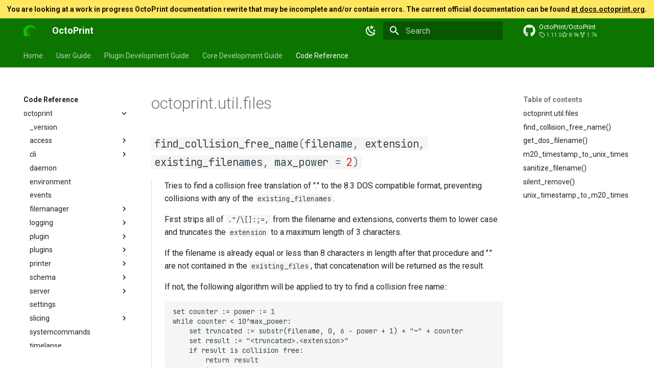

--- FILE ---
content_type: text/html; charset=utf-8
request_url: https://octoprint.github.io/docs/reference/octoprint/util/files/
body_size: 14666
content:

<!doctype html>
<html lang="en" class="no-js">
  <head>
    
      <meta charset="utf-8">
      <meta name="viewport" content="width=device-width,initial-scale=1">
      
      
      
        <link rel="canonical" href="https://mkdocs.octoprint.org/reference/octoprint/util/files/">
      
      
        <link rel="prev" href="../dev/">
      
      
        <link rel="next" href="../fixes/">
      
      <link rel="icon" href="../../../../images/tentacle.svg">
      <meta name="generator" content="mkdocs-1.5.1, mkdocs-material-9.1.21">
    
    
      
        <title>files - OctoPrint</title>
      
    
    
      <link rel="stylesheet" href="../../../../assets/stylesheets/main.eebd395e.min.css">
      
        
        <link rel="stylesheet" href="../../../../assets/stylesheets/palette.ecc896b0.min.css">
      
      

    
    
    
      
        
        
        <link rel="preconnect" href="https://fonts.gstatic.com" crossorigin>
        <link rel="stylesheet" href="https://fonts.googleapis.com/css?family=Roboto:300,300i,400,400i,700,700i%7CJetBrains+Mono:400,400i,700,700i&display=fallback">
        <style>:root{--md-text-font:"Roboto";--md-code-font:"JetBrains Mono"}</style>
      
    
    
      <link rel="stylesheet" href="../../../../assets/_mkdocstrings.css">
    
      <link rel="stylesheet" href="../../../../stylesheets/extra.css">
    
      <link rel="stylesheet" href="../../../../stylesheets/fonts.css">
    
    <script>__md_scope=new URL("../../../..",location),__md_hash=e=>[...e].reduce((e,_)=>(e<<5)-e+_.charCodeAt(0),0),__md_get=(e,_=localStorage,t=__md_scope)=>JSON.parse(_.getItem(t.pathname+"."+e)),__md_set=(e,_,t=localStorage,a=__md_scope)=>{try{t.setItem(a.pathname+"."+e,JSON.stringify(_))}catch(e){}}</script>
    
      

    
    
    
   <link href="../../../../assets/stylesheets/glightbox.min.css" rel="stylesheet"/><style>
        html.glightbox-open { overflow: initial; height: 100%; }
        .gslide-title { margin-top: 0px; user-select: text; }
        .gslide-desc { color: #666; user-select: text; }
        .gslide-image img { background: white; }
        
            .gscrollbar-fixer { padding-right: 15px; }
            .gdesc-inner { font-size: 0.75rem; }
            body[data-md-color-scheme="slate"] .gdesc-inner { background: var(--md-default-bg-color);}
            body[data-md-color-scheme="slate"] .gslide-title { color: var(--md-default-fg-color);}
            body[data-md-color-scheme="slate"] .gslide-desc { color: var(--md-default-fg-color);}
            </style> <script src="../../../../assets/javascripts/glightbox.min.js"></script></head>
  
  
    
    
      
    
    
    
    
    <body dir="ltr" data-md-color-scheme="default" data-md-color-primary="indigo" data-md-color-accent="indigo">
  
    
    
      <script>var palette=__md_get("__palette");if(palette&&"object"==typeof palette.color)for(var key of Object.keys(palette.color))document.body.setAttribute("data-md-color-"+key,palette.color[key])</script>
    
    <input class="md-toggle" data-md-toggle="drawer" type="checkbox" id="__drawer" autocomplete="off">
    <input class="md-toggle" data-md-toggle="search" type="checkbox" id="__search" autocomplete="off">
    <label class="md-overlay" for="__drawer"></label>
    <div data-md-component="skip">
      
        
        <a href="#octoprintutilfiles" class="md-skip">
          Skip to content
        </a>
      
    </div>
    <div data-md-component="announce">
      
    </div>
    
    
  <!-- custom header -->
  <div class="banner">
    You are looking at a work in progress OctoPrint documentation rewrite 
    that may be incomplete and/or contain errors. The current official documentation 
    can be found <a href="https://docs.octoprint.org">at docs.octoprint.org</a>.
  </div>

  <!-- original header -->
  

  

<header class="md-header md-header--shadow md-header--lifted" data-md-component="header">
  <nav class="md-header__inner md-grid" aria-label="Header">
    <a href="../../../.." title="OctoPrint" class="md-header__button md-logo" aria-label="OctoPrint" data-md-component="logo">
      
  <img src="../../../../images/tentacle.svg" alt="logo">

    </a>
    <label class="md-header__button md-icon" for="__drawer">
      <svg xmlns="http://www.w3.org/2000/svg" viewBox="0 0 24 24"><path d="M3 6h18v2H3V6m0 5h18v2H3v-2m0 5h18v2H3v-2Z"/></svg>
    </label>
    <div class="md-header__title" data-md-component="header-title">
      <div class="md-header__ellipsis">
        <div class="md-header__topic">
          <span class="md-ellipsis">
            OctoPrint
          </span>
        </div>
        <div class="md-header__topic" data-md-component="header-topic">
          <span class="md-ellipsis">
            
              files
            
          </span>
        </div>
      </div>
    </div>
    
      
        <form class="md-header__option" data-md-component="palette">
          
            
            
            
            <input class="md-option" data-md-color-media="(prefers-color-scheme: light)" data-md-color-scheme="default" data-md-color-primary="indigo" data-md-color-accent="indigo"  aria-label="Switch to dark mode"  type="radio" name="__palette" id="__palette_1">
            
              <label class="md-header__button md-icon" title="Switch to dark mode" for="__palette_2" hidden>
                <svg xmlns="http://www.w3.org/2000/svg" viewBox="0 0 24 24"><path d="m17.75 4.09-2.53 1.94.91 3.06-2.63-1.81-2.63 1.81.91-3.06-2.53-1.94L12.44 4l1.06-3 1.06 3 3.19.09m3.5 6.91-1.64 1.25.59 1.98-1.7-1.17-1.7 1.17.59-1.98L15.75 11l2.06-.05L18.5 9l.69 1.95 2.06.05m-2.28 4.95c.83-.08 1.72 1.1 1.19 1.85-.32.45-.66.87-1.08 1.27C15.17 23 8.84 23 4.94 19.07c-3.91-3.9-3.91-10.24 0-14.14.4-.4.82-.76 1.27-1.08.75-.53 1.93.36 1.85 1.19-.27 2.86.69 5.83 2.89 8.02a9.96 9.96 0 0 0 8.02 2.89m-1.64 2.02a12.08 12.08 0 0 1-7.8-3.47c-2.17-2.19-3.33-5-3.49-7.82-2.81 3.14-2.7 7.96.31 10.98 3.02 3.01 7.84 3.12 10.98.31Z"/></svg>
              </label>
            
          
            
            
            
            <input class="md-option" data-md-color-media="(prefers-color-scheme: dark)" data-md-color-scheme="slate" data-md-color-primary="indigo" data-md-color-accent="indigo"  aria-label="Switch to light mode"  type="radio" name="__palette" id="__palette_2">
            
              <label class="md-header__button md-icon" title="Switch to light mode" for="__palette_1" hidden>
                <svg xmlns="http://www.w3.org/2000/svg" viewBox="0 0 24 24"><path d="M12 7a5 5 0 0 1 5 5 5 5 0 0 1-5 5 5 5 0 0 1-5-5 5 5 0 0 1 5-5m0 2a3 3 0 0 0-3 3 3 3 0 0 0 3 3 3 3 0 0 0 3-3 3 3 0 0 0-3-3m0-7 2.39 3.42C13.65 5.15 12.84 5 12 5c-.84 0-1.65.15-2.39.42L12 2M3.34 7l4.16-.35A7.2 7.2 0 0 0 5.94 8.5c-.44.74-.69 1.5-.83 2.29L3.34 7m.02 10 1.76-3.77a7.131 7.131 0 0 0 2.38 4.14L3.36 17M20.65 7l-1.77 3.79a7.023 7.023 0 0 0-2.38-4.15l4.15.36m-.01 10-4.14.36c.59-.51 1.12-1.14 1.54-1.86.42-.73.69-1.5.83-2.29L20.64 17M12 22l-2.41-3.44c.74.27 1.55.44 2.41.44.82 0 1.63-.17 2.37-.44L12 22Z"/></svg>
              </label>
            
          
        </form>
      
    
    
    
      <label class="md-header__button md-icon" for="__search">
        <svg xmlns="http://www.w3.org/2000/svg" viewBox="0 0 24 24"><path d="M9.5 3A6.5 6.5 0 0 1 16 9.5c0 1.61-.59 3.09-1.56 4.23l.27.27h.79l5 5-1.5 1.5-5-5v-.79l-.27-.27A6.516 6.516 0 0 1 9.5 16 6.5 6.5 0 0 1 3 9.5 6.5 6.5 0 0 1 9.5 3m0 2C7 5 5 7 5 9.5S7 14 9.5 14 14 12 14 9.5 12 5 9.5 5Z"/></svg>
      </label>
      <div class="md-search" data-md-component="search" role="dialog">
  <label class="md-search__overlay" for="__search"></label>
  <div class="md-search__inner" role="search">
    <form class="md-search__form" name="search">
      <input type="text" class="md-search__input" name="query" aria-label="Search" placeholder="Search" autocapitalize="off" autocorrect="off" autocomplete="off" spellcheck="false" data-md-component="search-query" required>
      <label class="md-search__icon md-icon" for="__search">
        <svg xmlns="http://www.w3.org/2000/svg" viewBox="0 0 24 24"><path d="M9.5 3A6.5 6.5 0 0 1 16 9.5c0 1.61-.59 3.09-1.56 4.23l.27.27h.79l5 5-1.5 1.5-5-5v-.79l-.27-.27A6.516 6.516 0 0 1 9.5 16 6.5 6.5 0 0 1 3 9.5 6.5 6.5 0 0 1 9.5 3m0 2C7 5 5 7 5 9.5S7 14 9.5 14 14 12 14 9.5 12 5 9.5 5Z"/></svg>
        <svg xmlns="http://www.w3.org/2000/svg" viewBox="0 0 24 24"><path d="M20 11v2H8l5.5 5.5-1.42 1.42L4.16 12l7.92-7.92L13.5 5.5 8 11h12Z"/></svg>
      </label>
      <nav class="md-search__options" aria-label="Search">
        
        <button type="reset" class="md-search__icon md-icon" title="Clear" aria-label="Clear" tabindex="-1">
          <svg xmlns="http://www.w3.org/2000/svg" viewBox="0 0 24 24"><path d="M19 6.41 17.59 5 12 10.59 6.41 5 5 6.41 10.59 12 5 17.59 6.41 19 12 13.41 17.59 19 19 17.59 13.41 12 19 6.41Z"/></svg>
        </button>
      </nav>
      
    </form>
    <div class="md-search__output">
      <div class="md-search__scrollwrap" data-md-scrollfix>
        <div class="md-search-result" data-md-component="search-result">
          <div class="md-search-result__meta">
            Initializing search
          </div>
          <ol class="md-search-result__list" role="presentation"></ol>
        </div>
      </div>
    </div>
  </div>
</div>
    
    
      <div class="md-header__source">
        <a href="https://github.com/OctoPrint/OctoPrint" title="Go to repository" class="md-source" data-md-component="source">
  <div class="md-source__icon md-icon">
    
    <svg xmlns="http://www.w3.org/2000/svg" viewBox="0 0 496 512"><!--! Font Awesome Free 6.4.0 by @fontawesome - https://fontawesome.com License - https://fontawesome.com/license/free (Icons: CC BY 4.0, Fonts: SIL OFL 1.1, Code: MIT License) Copyright 2023 Fonticons, Inc.--><path d="M165.9 397.4c0 2-2.3 3.6-5.2 3.6-3.3.3-5.6-1.3-5.6-3.6 0-2 2.3-3.6 5.2-3.6 3-.3 5.6 1.3 5.6 3.6zm-31.1-4.5c-.7 2 1.3 4.3 4.3 4.9 2.6 1 5.6 0 6.2-2s-1.3-4.3-4.3-5.2c-2.6-.7-5.5.3-6.2 2.3zm44.2-1.7c-2.9.7-4.9 2.6-4.6 4.9.3 2 2.9 3.3 5.9 2.6 2.9-.7 4.9-2.6 4.6-4.6-.3-1.9-3-3.2-5.9-2.9zM244.8 8C106.1 8 0 113.3 0 252c0 110.9 69.8 205.8 169.5 239.2 12.8 2.3 17.3-5.6 17.3-12.1 0-6.2-.3-40.4-.3-61.4 0 0-70 15-84.7-29.8 0 0-11.4-29.1-27.8-36.6 0 0-22.9-15.7 1.6-15.4 0 0 24.9 2 38.6 25.8 21.9 38.6 58.6 27.5 72.9 20.9 2.3-16 8.8-27.1 16-33.7-55.9-6.2-112.3-14.3-112.3-110.5 0-27.5 7.6-41.3 23.6-58.9-2.6-6.5-11.1-33.3 2.6-67.9 20.9-6.5 69 27 69 27 20-5.6 41.5-8.5 62.8-8.5s42.8 2.9 62.8 8.5c0 0 48.1-33.6 69-27 13.7 34.7 5.2 61.4 2.6 67.9 16 17.7 25.8 31.5 25.8 58.9 0 96.5-58.9 104.2-114.8 110.5 9.2 7.9 17 22.9 17 46.4 0 33.7-.3 75.4-.3 83.6 0 6.5 4.6 14.4 17.3 12.1C428.2 457.8 496 362.9 496 252 496 113.3 383.5 8 244.8 8zM97.2 352.9c-1.3 1-1 3.3.7 5.2 1.6 1.6 3.9 2.3 5.2 1 1.3-1 1-3.3-.7-5.2-1.6-1.6-3.9-2.3-5.2-1zm-10.8-8.1c-.7 1.3.3 2.9 2.3 3.9 1.6 1 3.6.7 4.3-.7.7-1.3-.3-2.9-2.3-3.9-2-.6-3.6-.3-4.3.7zm32.4 35.6c-1.6 1.3-1 4.3 1.3 6.2 2.3 2.3 5.2 2.6 6.5 1 1.3-1.3.7-4.3-1.3-6.2-2.2-2.3-5.2-2.6-6.5-1zm-11.4-14.7c-1.6 1-1.6 3.6 0 5.9 1.6 2.3 4.3 3.3 5.6 2.3 1.6-1.3 1.6-3.9 0-6.2-1.4-2.3-4-3.3-5.6-2z"/></svg>
  </div>
  <div class="md-source__repository">
    OctoPrint/OctoPrint
  </div>
</a>
      </div>
    
  </nav>
  
    
      
<nav class="md-tabs" aria-label="Tabs" data-md-component="tabs">
  <div class="md-grid">
    <ul class="md-tabs__list">
      
        
  
  


  <li class="md-tabs__item">
    <a href="../../../.." class="md-tabs__link">
      Home
    </a>
  </li>

      
        
  
  


  
  
  
    <li class="md-tabs__item">
      <a href="../../../../user-guide/" class="md-tabs__link">
        User Guide
      </a>
    </li>
  

      
        
  
  


  
  
  
    <li class="md-tabs__item">
      <a href="../../../../plugin-guide/" class="md-tabs__link">
        Plugin Development Guide
      </a>
    </li>
  

      
        
  
  


  
  
  
    <li class="md-tabs__item">
      <a href="../../../../dev-guide/" class="md-tabs__link">
        Core Development Guide
      </a>
    </li>
  

      
        
  
  
    
  


  
  
  
    

  
  
  
    <li class="md-tabs__item">
      <a href="../../" class="md-tabs__link md-tabs__link--active">
        Code Reference
      </a>
    </li>
  

  

      
    </ul>
  </div>
</nav>
    
  
</header>

    <div class="md-container" data-md-component="container">
      
      
        
      
      <main class="md-main" data-md-component="main">
        <div class="md-main__inner md-grid">
          
            
              
              <div class="md-sidebar md-sidebar--primary" data-md-component="sidebar" data-md-type="navigation" >
                <div class="md-sidebar__scrollwrap">
                  <div class="md-sidebar__inner">
                    

  


<nav class="md-nav md-nav--primary md-nav--lifted" aria-label="Navigation" data-md-level="0">
  <label class="md-nav__title" for="__drawer">
    <a href="../../../.." title="OctoPrint" class="md-nav__button md-logo" aria-label="OctoPrint" data-md-component="logo">
      
  <img src="../../../../images/tentacle.svg" alt="logo">

    </a>
    OctoPrint
  </label>
  
    <div class="md-nav__source">
      <a href="https://github.com/OctoPrint/OctoPrint" title="Go to repository" class="md-source" data-md-component="source">
  <div class="md-source__icon md-icon">
    
    <svg xmlns="http://www.w3.org/2000/svg" viewBox="0 0 496 512"><!--! Font Awesome Free 6.4.0 by @fontawesome - https://fontawesome.com License - https://fontawesome.com/license/free (Icons: CC BY 4.0, Fonts: SIL OFL 1.1, Code: MIT License) Copyright 2023 Fonticons, Inc.--><path d="M165.9 397.4c0 2-2.3 3.6-5.2 3.6-3.3.3-5.6-1.3-5.6-3.6 0-2 2.3-3.6 5.2-3.6 3-.3 5.6 1.3 5.6 3.6zm-31.1-4.5c-.7 2 1.3 4.3 4.3 4.9 2.6 1 5.6 0 6.2-2s-1.3-4.3-4.3-5.2c-2.6-.7-5.5.3-6.2 2.3zm44.2-1.7c-2.9.7-4.9 2.6-4.6 4.9.3 2 2.9 3.3 5.9 2.6 2.9-.7 4.9-2.6 4.6-4.6-.3-1.9-3-3.2-5.9-2.9zM244.8 8C106.1 8 0 113.3 0 252c0 110.9 69.8 205.8 169.5 239.2 12.8 2.3 17.3-5.6 17.3-12.1 0-6.2-.3-40.4-.3-61.4 0 0-70 15-84.7-29.8 0 0-11.4-29.1-27.8-36.6 0 0-22.9-15.7 1.6-15.4 0 0 24.9 2 38.6 25.8 21.9 38.6 58.6 27.5 72.9 20.9 2.3-16 8.8-27.1 16-33.7-55.9-6.2-112.3-14.3-112.3-110.5 0-27.5 7.6-41.3 23.6-58.9-2.6-6.5-11.1-33.3 2.6-67.9 20.9-6.5 69 27 69 27 20-5.6 41.5-8.5 62.8-8.5s42.8 2.9 62.8 8.5c0 0 48.1-33.6 69-27 13.7 34.7 5.2 61.4 2.6 67.9 16 17.7 25.8 31.5 25.8 58.9 0 96.5-58.9 104.2-114.8 110.5 9.2 7.9 17 22.9 17 46.4 0 33.7-.3 75.4-.3 83.6 0 6.5 4.6 14.4 17.3 12.1C428.2 457.8 496 362.9 496 252 496 113.3 383.5 8 244.8 8zM97.2 352.9c-1.3 1-1 3.3.7 5.2 1.6 1.6 3.9 2.3 5.2 1 1.3-1 1-3.3-.7-5.2-1.6-1.6-3.9-2.3-5.2-1zm-10.8-8.1c-.7 1.3.3 2.9 2.3 3.9 1.6 1 3.6.7 4.3-.7.7-1.3-.3-2.9-2.3-3.9-2-.6-3.6-.3-4.3.7zm32.4 35.6c-1.6 1.3-1 4.3 1.3 6.2 2.3 2.3 5.2 2.6 6.5 1 1.3-1.3.7-4.3-1.3-6.2-2.2-2.3-5.2-2.6-6.5-1zm-11.4-14.7c-1.6 1-1.6 3.6 0 5.9 1.6 2.3 4.3 3.3 5.6 2.3 1.6-1.3 1.6-3.9 0-6.2-1.4-2.3-4-3.3-5.6-2z"/></svg>
  </div>
  <div class="md-source__repository">
    OctoPrint/OctoPrint
  </div>
</a>
    </div>
  
  <ul class="md-nav__list" data-md-scrollfix>
    
      
      
      

  
  
  
    <li class="md-nav__item">
      <a href="../../../.." class="md-nav__link">
        Home
      </a>
    </li>
  

    
      
      
      

  
  
  
    
    <li class="md-nav__item md-nav__item--nested">
      
      
      
      
      <input class="md-nav__toggle md-toggle " type="checkbox" id="__nav_2" >
      
      
        
          
            
          
        
          
        
          
        
      
      
        
        
        <div class="md-nav__link md-nav__link--index ">
          <a href="../../../../user-guide/">User Guide</a>
          
            <label for="__nav_2">
              <span class="md-nav__icon md-icon"></span>
            </label>
          
        </div>
      
      <nav class="md-nav" data-md-level="1" aria-labelledby="__nav_2_label" aria-expanded="false">
        <label class="md-nav__title" for="__nav_2">
          <span class="md-nav__icon md-icon"></span>
          User Guide
        </label>
        <ul class="md-nav__list" data-md-scrollfix>
          
            
          
            
              
  
  
  
    
    <li class="md-nav__item md-nav__item--nested">
      
      
      
      
      <input class="md-nav__toggle md-toggle " type="checkbox" id="__nav_2_2" >
      
      
        
          
        
          
        
          
        
          
        
          
        
          
        
          
        
      
      
        <label class="md-nav__link" for="__nav_2_2" id="__nav_2_2_label" tabindex="0">
          Features
          <span class="md-nav__icon md-icon"></span>
        </label>
      
      <nav class="md-nav" data-md-level="2" aria-labelledby="__nav_2_2_label" aria-expanded="false">
        <label class="md-nav__title" for="__nav_2_2">
          <span class="md-nav__icon md-icon"></span>
          Features
        </label>
        <ul class="md-nav__list" data-md-scrollfix>
          
            
              
  
  
  
    <li class="md-nav__item">
      <a href="../../../../user-guide/features/access-control/" class="md-nav__link">
        Access control
      </a>
    </li>
  

            
          
            
              
  
  
  
    <li class="md-nav__item">
      <a href="../../../../user-guide/features/action-commands/" class="md-nav__link">
        Action commands
      </a>
    </li>
  

            
          
            
              
  
  
  
    <li class="md-nav__item">
      <a href="../../../../user-guide/features/at-commands/" class="md-nav__link">
        At commands
      </a>
    </li>
  

            
          
            
              
  
  
  
    <li class="md-nav__item">
      <a href="../../../../user-guide/features/custom-controls/" class="md-nav__link">
        Custom controls
      </a>
    </li>
  

            
          
            
              
  
  
  
    <li class="md-nav__item">
      <a href="../../../../user-guide/features/gcode-scripts/" class="md-nav__link">
        GCode scripts
      </a>
    </li>
  

            
          
            
              
  
  
  
    <li class="md-nav__item">
      <a href="../../../../user-guide/features/plugins/" class="md-nav__link">
        Plugins
      </a>
    </li>
  

            
          
            
              
  
  
  
    <li class="md-nav__item">
      <a href="../../../../user-guide/features/safe-mode/" class="md-nav__link">
        Safe mode
      </a>
    </li>
  

            
          
        </ul>
      </nav>
    </li>
  

            
          
            
              
  
  
  
    
    <li class="md-nav__item md-nav__item--nested">
      
      
      
      
      <input class="md-nav__toggle md-toggle " type="checkbox" id="__nav_2_3" >
      
      
        
          
        
          
        
          
        
          
        
      
      
        <label class="md-nav__link" for="__nav_2_3" id="__nav_2_3_label" tabindex="0">
          Configuration
          <span class="md-nav__icon md-icon"></span>
        </label>
      
      <nav class="md-nav" data-md-level="2" aria-labelledby="__nav_2_3_label" aria-expanded="false">
        <label class="md-nav__title" for="__nav_2_3">
          <span class="md-nav__icon md-icon"></span>
          Configuration
        </label>
        <ul class="md-nav__list" data-md-scrollfix>
          
            
              
  
  
  
    <li class="md-nav__item">
      <a href="../../../../user-guide/configuration/config-yaml/" class="md-nav__link">
        Main configuration: config.yaml
      </a>
    </li>
  

            
          
            
              
  
  
  
    <li class="md-nav__item">
      <a href="../../../../user-guide/configuration/logging-yaml/" class="md-nav__link">
        Logging configuration: logging.yaml
      </a>
    </li>
  

            
          
            
              
  
  
  
    <li class="md-nav__item">
      <a href="../../../../user-guide/configuration/cli/" class="md-nav__link">
        CLI
      </a>
    </li>
  

            
          
            
              
  
  
  
    <li class="md-nav__item">
      <a href="../../../../user-guide/configuration/yaml-primer/" class="md-nav__link">
        A YAML primer
      </a>
    </li>
  

            
          
        </ul>
      </nav>
    </li>
  

            
          
        </ul>
      </nav>
    </li>
  

    
      
      
      

  
  
  
    
    <li class="md-nav__item md-nav__item--nested">
      
      
      
      
      <input class="md-nav__toggle md-toggle " type="checkbox" id="__nav_3" >
      
      
        
          
            
          
        
          
        
          
        
      
      
        
        
        <div class="md-nav__link md-nav__link--index ">
          <a href="../../../../plugin-guide/">Plugin Development Guide</a>
          
            <label for="__nav_3">
              <span class="md-nav__icon md-icon"></span>
            </label>
          
        </div>
      
      <nav class="md-nav" data-md-level="1" aria-labelledby="__nav_3_label" aria-expanded="false">
        <label class="md-nav__title" for="__nav_3">
          <span class="md-nav__icon md-icon"></span>
          Plugin Development Guide
        </label>
        <ul class="md-nav__list" data-md-scrollfix>
          
            
          
            
              
  
  
  
    <li class="md-nav__item">
      <a href="../../../../plugin-guide/tutorial/" class="md-nav__link">
        Tutorial
      </a>
    </li>
  

            
          
            
              
  
  
  
    
    <li class="md-nav__item md-nav__item--nested">
      
      
      
      
      <input class="md-nav__toggle md-toggle " type="checkbox" id="__nav_3_3" >
      
      
        
          
            
          
        
          
        
          
        
          
        
          
        
          
        
      
      
        
        
        <div class="md-nav__link md-nav__link--index ">
          <a href="../../../../plugin-guide/concepts/">Plugin concepts</a>
          
            <label for="__nav_3_3">
              <span class="md-nav__icon md-icon"></span>
            </label>
          
        </div>
      
      <nav class="md-nav" data-md-level="2" aria-labelledby="__nav_3_3_label" aria-expanded="false">
        <label class="md-nav__title" for="__nav_3_3">
          <span class="md-nav__icon md-icon"></span>
          Plugin concepts
        </label>
        <ul class="md-nav__list" data-md-scrollfix>
          
            
          
            
              
  
  
  
    <li class="md-nav__item">
      <a href="../../../../plugin-guide/concepts/lifecycle/" class="md-nav__link">
        Lifecycle
      </a>
    </li>
  

            
          
            
              
  
  
  
    <li class="md-nav__item">
      <a href="../../../../plugin-guide/concepts/control-properties/" class="md-nav__link">
        Control properties
      </a>
    </li>
  

            
          
            
              
  
  
  
    <li class="md-nav__item">
      <a href="../../../../plugin-guide/concepts/mixins/" class="md-nav__link">
        Mixins
      </a>
    </li>
  

            
          
            
              
  
  
  
    <li class="md-nav__item">
      <a href="../../../../plugin-guide/concepts/hooks/" class="md-nav__link">
        Hooks
      </a>
    </li>
  

            
          
            
              
  
  
  
    <li class="md-nav__item">
      <a href="../../../../plugin-guide/concepts/helpers/" class="md-nav__link">
        Helpers
      </a>
    </li>
  

            
          
        </ul>
      </nav>
    </li>
  

            
          
        </ul>
      </nav>
    </li>
  

    
      
      
      

  
  
  
    
    <li class="md-nav__item md-nav__item--nested">
      
      
      
      
      <input class="md-nav__toggle md-toggle " type="checkbox" id="__nav_4" >
      
      
        
          
            
          
        
      
      
        
        
        <div class="md-nav__link md-nav__link--index ">
          <a href="../../../../dev-guide/">Core Development Guide</a>
          
        </div>
      
      <nav class="md-nav" data-md-level="1" aria-labelledby="__nav_4_label" aria-expanded="false">
        <label class="md-nav__title" for="__nav_4">
          <span class="md-nav__icon md-icon"></span>
          Core Development Guide
        </label>
        <ul class="md-nav__list" data-md-scrollfix>
          
            
          
        </ul>
      </nav>
    </li>
  

    
      
      
      

  
  
    
  
  
    
    <li class="md-nav__item md-nav__item--active md-nav__item--nested">
      
      
      
      
      <input class="md-nav__toggle md-toggle " type="checkbox" id="__nav_5" checked>
      
      
        
          
        
          
            
          
        
          
            
          
        
      
      
        
        
        <div class="md-nav__link md-nav__link--index ">
          <a href="../../../octoprint_client/">Code Reference</a>
          
            <label for="__nav_5">
              <span class="md-nav__icon md-icon"></span>
            </label>
          
        </div>
      
      <nav class="md-nav" data-md-level="1" aria-labelledby="__nav_5_label" aria-expanded="true">
        <label class="md-nav__title" for="__nav_5">
          <span class="md-nav__icon md-icon"></span>
          Code Reference
        </label>
        <ul class="md-nav__list" data-md-scrollfix>
          
            
              
  
  
    
  
  
    
    <li class="md-nav__item md-nav__item--active md-nav__item--nested">
      
      
      
      
      <input class="md-nav__toggle md-toggle " type="checkbox" id="__nav_5_1" checked>
      
      
        
          
            
          
        
          
        
          
        
          
        
          
        
          
        
          
        
          
        
          
        
          
        
          
        
          
        
          
        
          
        
          
            
          
        
          
        
          
            
          
        
          
        
          
        
          
        
          
        
          
        
      
      
        
        
        <div class="md-nav__link md-nav__link--index ">
          <a href="../../">octoprint</a>
          
            <label for="__nav_5_1">
              <span class="md-nav__icon md-icon"></span>
            </label>
          
        </div>
      
      <nav class="md-nav" data-md-level="2" aria-labelledby="__nav_5_1_label" aria-expanded="true">
        <label class="md-nav__title" for="__nav_5_1">
          <span class="md-nav__icon md-icon"></span>
          octoprint
        </label>
        <ul class="md-nav__list" data-md-scrollfix>
          
            
          
            
              
  
  
  
    <li class="md-nav__item">
      <a href="../../_version/" class="md-nav__link">
        _version
      </a>
    </li>
  

            
          
            
              
  
  
  
    
    <li class="md-nav__item md-nav__item--nested">
      
      
      
      
      <input class="md-nav__toggle md-toggle " type="checkbox" id="__nav_5_1_3" >
      
      
        
          
            
          
        
          
        
          
        
          
        
      
      
        
        
        <div class="md-nav__link md-nav__link--index ">
          <a href="../../access/">access</a>
          
            <label for="__nav_5_1_3">
              <span class="md-nav__icon md-icon"></span>
            </label>
          
        </div>
      
      <nav class="md-nav" data-md-level="3" aria-labelledby="__nav_5_1_3_label" aria-expanded="false">
        <label class="md-nav__title" for="__nav_5_1_3">
          <span class="md-nav__icon md-icon"></span>
          access
        </label>
        <ul class="md-nav__list" data-md-scrollfix>
          
            
          
            
              
  
  
  
    <li class="md-nav__item">
      <a href="../../access/groups/" class="md-nav__link">
        groups
      </a>
    </li>
  

            
          
            
              
  
  
  
    <li class="md-nav__item">
      <a href="../../access/permissions/" class="md-nav__link">
        permissions
      </a>
    </li>
  

            
          
            
              
  
  
  
    <li class="md-nav__item">
      <a href="../../access/users/" class="md-nav__link">
        users
      </a>
    </li>
  

            
          
        </ul>
      </nav>
    </li>
  

            
          
            
              
  
  
  
    
    <li class="md-nav__item md-nav__item--nested">
      
      
      
      
      <input class="md-nav__toggle md-toggle " type="checkbox" id="__nav_5_1_4" >
      
      
        
          
            
          
        
          
        
          
        
          
        
          
        
          
        
          
        
          
        
          
        
          
        
          
        
      
      
        
        
        <div class="md-nav__link md-nav__link--index ">
          <a href="../../cli/">cli</a>
          
            <label for="__nav_5_1_4">
              <span class="md-nav__icon md-icon"></span>
            </label>
          
        </div>
      
      <nav class="md-nav" data-md-level="3" aria-labelledby="__nav_5_1_4_label" aria-expanded="false">
        <label class="md-nav__title" for="__nav_5_1_4">
          <span class="md-nav__icon md-icon"></span>
          cli
        </label>
        <ul class="md-nav__list" data-md-scrollfix>
          
            
          
            
              
  
  
  
    <li class="md-nav__item">
      <a href="../../cli/analysis/" class="md-nav__link">
        analysis
      </a>
    </li>
  

            
          
            
              
  
  
  
    <li class="md-nav__item">
      <a href="../../cli/client/" class="md-nav__link">
        client
      </a>
    </li>
  

            
          
            
              
  
  
  
    <li class="md-nav__item">
      <a href="../../cli/common/" class="md-nav__link">
        common
      </a>
    </li>
  

            
          
            
              
  
  
  
    <li class="md-nav__item">
      <a href="../../cli/config/" class="md-nav__link">
        config
      </a>
    </li>
  

            
          
            
              
  
  
  
    <li class="md-nav__item">
      <a href="../../cli/dev/" class="md-nav__link">
        dev
      </a>
    </li>
  

            
          
            
              
  
  
  
    <li class="md-nav__item">
      <a href="../../cli/plugins/" class="md-nav__link">
        plugins
      </a>
    </li>
  

            
          
            
              
  
  
  
    <li class="md-nav__item">
      <a href="../../cli/server/" class="md-nav__link">
        server
      </a>
    </li>
  

            
          
            
              
  
  
  
    <li class="md-nav__item">
      <a href="../../cli/systeminfo/" class="md-nav__link">
        systeminfo
      </a>
    </li>
  

            
          
            
              
  
  
  
    <li class="md-nav__item">
      <a href="../../cli/timelapse/" class="md-nav__link">
        timelapse
      </a>
    </li>
  

            
          
            
              
  
  
  
    <li class="md-nav__item">
      <a href="../../cli/user/" class="md-nav__link">
        user
      </a>
    </li>
  

            
          
        </ul>
      </nav>
    </li>
  

            
          
            
              
  
  
  
    <li class="md-nav__item">
      <a href="../../daemon/" class="md-nav__link">
        daemon
      </a>
    </li>
  

            
          
            
              
  
  
  
    <li class="md-nav__item">
      <a href="../../environment/" class="md-nav__link">
        environment
      </a>
    </li>
  

            
          
            
              
  
  
  
    <li class="md-nav__item">
      <a href="../../events/" class="md-nav__link">
        events
      </a>
    </li>
  

            
          
            
              
  
  
  
    
    <li class="md-nav__item md-nav__item--nested">
      
      
      
      
      <input class="md-nav__toggle md-toggle " type="checkbox" id="__nav_5_1_8" >
      
      
        
          
            
          
        
          
        
          
        
          
        
          
        
      
      
        
        
        <div class="md-nav__link md-nav__link--index ">
          <a href="../../filemanager/">filemanager</a>
          
            <label for="__nav_5_1_8">
              <span class="md-nav__icon md-icon"></span>
            </label>
          
        </div>
      
      <nav class="md-nav" data-md-level="3" aria-labelledby="__nav_5_1_8_label" aria-expanded="false">
        <label class="md-nav__title" for="__nav_5_1_8">
          <span class="md-nav__icon md-icon"></span>
          filemanager
        </label>
        <ul class="md-nav__list" data-md-scrollfix>
          
            
          
            
              
  
  
  
    <li class="md-nav__item">
      <a href="../../filemanager/analysis/" class="md-nav__link">
        analysis
      </a>
    </li>
  

            
          
            
              
  
  
  
    <li class="md-nav__item">
      <a href="../../filemanager/destinations/" class="md-nav__link">
        destinations
      </a>
    </li>
  

            
          
            
              
  
  
  
    <li class="md-nav__item">
      <a href="../../filemanager/storage/" class="md-nav__link">
        storage
      </a>
    </li>
  

            
          
            
              
  
  
  
    <li class="md-nav__item">
      <a href="../../filemanager/util/" class="md-nav__link">
        util
      </a>
    </li>
  

            
          
        </ul>
      </nav>
    </li>
  

            
          
            
              
  
  
  
    
    <li class="md-nav__item md-nav__item--nested">
      
      
      
      
      <input class="md-nav__toggle md-toggle " type="checkbox" id="__nav_5_1_9" >
      
      
        
          
            
          
        
          
        
          
        
      
      
        
        
        <div class="md-nav__link md-nav__link--index ">
          <a href="../../logging/">logging</a>
          
            <label for="__nav_5_1_9">
              <span class="md-nav__icon md-icon"></span>
            </label>
          
        </div>
      
      <nav class="md-nav" data-md-level="3" aria-labelledby="__nav_5_1_9_label" aria-expanded="false">
        <label class="md-nav__title" for="__nav_5_1_9">
          <span class="md-nav__icon md-icon"></span>
          logging
        </label>
        <ul class="md-nav__list" data-md-scrollfix>
          
            
          
            
              
  
  
  
    <li class="md-nav__item">
      <a href="../../logging/filters/" class="md-nav__link">
        filters
      </a>
    </li>
  

            
          
            
              
  
  
  
    <li class="md-nav__item">
      <a href="../../logging/handlers/" class="md-nav__link">
        handlers
      </a>
    </li>
  

            
          
        </ul>
      </nav>
    </li>
  

            
          
            
              
  
  
  
    
    <li class="md-nav__item md-nav__item--nested">
      
      
      
      
      <input class="md-nav__toggle md-toggle " type="checkbox" id="__nav_5_1_10" >
      
      
        
          
            
          
        
          
        
          
        
      
      
        
        
        <div class="md-nav__link md-nav__link--index ">
          <a href="../../plugin/">plugin</a>
          
            <label for="__nav_5_1_10">
              <span class="md-nav__icon md-icon"></span>
            </label>
          
        </div>
      
      <nav class="md-nav" data-md-level="3" aria-labelledby="__nav_5_1_10_label" aria-expanded="false">
        <label class="md-nav__title" for="__nav_5_1_10">
          <span class="md-nav__icon md-icon"></span>
          plugin
        </label>
        <ul class="md-nav__list" data-md-scrollfix>
          
            
          
            
              
  
  
  
    <li class="md-nav__item">
      <a href="../../plugin/core/" class="md-nav__link">
        core
      </a>
    </li>
  

            
          
            
              
  
  
  
    <li class="md-nav__item">
      <a href="../../plugin/types/" class="md-nav__link">
        types
      </a>
    </li>
  

            
          
        </ul>
      </nav>
    </li>
  

            
          
            
              
  
  
  
    
    <li class="md-nav__item md-nav__item--nested">
      
      
      
      
      <input class="md-nav__toggle md-toggle " type="checkbox" id="__nav_5_1_11" >
      
      
        
          
            
          
        
          
            
          
        
          
            
          
        
          
            
          
        
          
            
          
        
          
            
          
        
          
            
          
        
          
        
          
            
          
        
          
            
          
        
          
            
          
        
          
            
          
        
          
            
          
        
          
        
          
        
          
            
          
        
          
        
      
      
        
        
        <div class="md-nav__link md-nav__link--index ">
          <a href="../../plugins/">plugins</a>
          
            <label for="__nav_5_1_11">
              <span class="md-nav__icon md-icon"></span>
            </label>
          
        </div>
      
      <nav class="md-nav" data-md-level="3" aria-labelledby="__nav_5_1_11_label" aria-expanded="false">
        <label class="md-nav__title" for="__nav_5_1_11">
          <span class="md-nav__icon md-icon"></span>
          plugins
        </label>
        <ul class="md-nav__list" data-md-scrollfix>
          
            
          
            
              
  
  
  
    <li class="md-nav__item">
      <a href="../../plugins/action_command_notification/" class="md-nav__link">
        action_command_notification
      </a>
    </li>
  

            
          
            
              
  
  
  
    <li class="md-nav__item">
      <a href="../../plugins/action_command_prompt/" class="md-nav__link">
        action_command_prompt
      </a>
    </li>
  

            
          
            
              
  
  
  
    <li class="md-nav__item">
      <a href="../../plugins/announcements/" class="md-nav__link">
        announcements
      </a>
    </li>
  

            
          
            
              
  
  
  
    <li class="md-nav__item">
      <a href="../../plugins/appkeys/" class="md-nav__link">
        appkeys
      </a>
    </li>
  

            
          
            
              
  
  
  
    <li class="md-nav__item">
      <a href="../../plugins/backup/" class="md-nav__link">
        backup
      </a>
    </li>
  

            
          
            
              
  
  
  
    <li class="md-nav__item">
      <a href="../../plugins/classicwebcam/" class="md-nav__link">
        classicwebcam
      </a>
    </li>
  

            
          
            
              
  
  
  
    
    <li class="md-nav__item md-nav__item--nested">
      
      
      
      
      <input class="md-nav__toggle md-toggle " type="checkbox" id="__nav_5_1_11_8" >
      
      
        
          
            
          
        
          
        
      
      
        
        
        <div class="md-nav__link md-nav__link--index ">
          <a href="../../plugins/corewizard/">corewizard</a>
          
            <label for="__nav_5_1_11_8">
              <span class="md-nav__icon md-icon"></span>
            </label>
          
        </div>
      
      <nav class="md-nav" data-md-level="4" aria-labelledby="__nav_5_1_11_8_label" aria-expanded="false">
        <label class="md-nav__title" for="__nav_5_1_11_8">
          <span class="md-nav__icon md-icon"></span>
          corewizard
        </label>
        <ul class="md-nav__list" data-md-scrollfix>
          
            
          
            
              
  
  
  
    <li class="md-nav__item">
      <a href="../../plugins/corewizard/subwizards/" class="md-nav__link">
        subwizards
      </a>
    </li>
  

            
          
        </ul>
      </nav>
    </li>
  

            
          
            
              
  
  
  
    <li class="md-nav__item">
      <a href="../../plugins/discovery/" class="md-nav__link">
        discovery
      </a>
    </li>
  

            
          
            
              
  
  
  
    <li class="md-nav__item">
      <a href="../../plugins/errortracking/" class="md-nav__link">
        errortracking
      </a>
    </li>
  

            
          
            
              
  
  
  
    <li class="md-nav__item">
      <a href="../../plugins/eventmanager/" class="md-nav__link">
        eventmanager
      </a>
    </li>
  

            
          
            
              
  
  
  
    <li class="md-nav__item">
      <a href="../../plugins/gcodeviewer/" class="md-nav__link">
        gcodeviewer
      </a>
    </li>
  

            
          
            
              
  
  
  
    <li class="md-nav__item">
      <a href="../../plugins/logging/" class="md-nav__link">
        logging
      </a>
    </li>
  

            
          
            
              
  
  
  
    
    <li class="md-nav__item md-nav__item--nested">
      
      
      
      
      <input class="md-nav__toggle md-toggle " type="checkbox" id="__nav_5_1_11_14" >
      
      
        
          
            
          
        
          
        
      
      
        
        
        <div class="md-nav__link md-nav__link--index ">
          <a href="../../plugins/pluginmanager/">pluginmanager</a>
          
            <label for="__nav_5_1_11_14">
              <span class="md-nav__icon md-icon"></span>
            </label>
          
        </div>
      
      <nav class="md-nav" data-md-level="4" aria-labelledby="__nav_5_1_11_14_label" aria-expanded="false">
        <label class="md-nav__title" for="__nav_5_1_11_14">
          <span class="md-nav__icon md-icon"></span>
          pluginmanager
        </label>
        <ul class="md-nav__list" data-md-scrollfix>
          
            
          
            
              
  
  
  
    <li class="md-nav__item">
      <a href="../../plugins/pluginmanager/exceptions/" class="md-nav__link">
        exceptions
      </a>
    </li>
  

            
          
        </ul>
      </nav>
    </li>
  

            
          
            
              
  
  
  
    
    <li class="md-nav__item md-nav__item--nested">
      
      
      
      
      <input class="md-nav__toggle md-toggle " type="checkbox" id="__nav_5_1_11_15" >
      
      
        
          
            
          
        
          
        
          
        
          
        
          
        
          
        
          
        
      
      
        
        
        <div class="md-nav__link md-nav__link--index ">
          <a href="../../plugins/softwareupdate/">softwareupdate</a>
          
            <label for="__nav_5_1_11_15">
              <span class="md-nav__icon md-icon"></span>
            </label>
          
        </div>
      
      <nav class="md-nav" data-md-level="4" aria-labelledby="__nav_5_1_11_15_label" aria-expanded="false">
        <label class="md-nav__title" for="__nav_5_1_11_15">
          <span class="md-nav__icon md-icon"></span>
          softwareupdate
        </label>
        <ul class="md-nav__list" data-md-scrollfix>
          
            
          
            
              
  
  
  
    <li class="md-nav__item">
      <a href="../../plugins/softwareupdate/cli/" class="md-nav__link">
        cli
      </a>
    </li>
  

            
          
            
              
  
  
  
    <li class="md-nav__item">
      <a href="../../plugins/softwareupdate/exceptions/" class="md-nav__link">
        exceptions
      </a>
    </li>
  

            
          
            
              
  
  
  
    
    <li class="md-nav__item md-nav__item--nested">
      
      
      
      
      <input class="md-nav__toggle md-toggle " type="checkbox" id="__nav_5_1_11_15_4" >
      
      
        
          
        
      
      
        <label class="md-nav__link" for="__nav_5_1_11_15_4" id="__nav_5_1_11_15_4_label" tabindex="0">
          scripts
          <span class="md-nav__icon md-icon"></span>
        </label>
      
      <nav class="md-nav" data-md-level="5" aria-labelledby="__nav_5_1_11_15_4_label" aria-expanded="false">
        <label class="md-nav__title" for="__nav_5_1_11_15_4">
          <span class="md-nav__icon md-icon"></span>
          scripts
        </label>
        <ul class="md-nav__list" data-md-scrollfix>
          
            
              
  
  
  
    <li class="md-nav__item">
      <a href="../../plugins/softwareupdate/scripts/update-octoprint/" class="md-nav__link">
        update-octoprint
      </a>
    </li>
  

            
          
        </ul>
      </nav>
    </li>
  

            
          
            
              
  
  
  
    
    <li class="md-nav__item md-nav__item--nested">
      
      
      
      
      <input class="md-nav__toggle md-toggle " type="checkbox" id="__nav_5_1_11_15_5" >
      
      
        
          
            
          
        
          
        
          
        
          
        
          
        
          
        
      
      
        
        
        <div class="md-nav__link md-nav__link--index ">
          <a href="../../plugins/softwareupdate/updaters/">updaters</a>
          
            <label for="__nav_5_1_11_15_5">
              <span class="md-nav__icon md-icon"></span>
            </label>
          
        </div>
      
      <nav class="md-nav" data-md-level="5" aria-labelledby="__nav_5_1_11_15_5_label" aria-expanded="false">
        <label class="md-nav__title" for="__nav_5_1_11_15_5">
          <span class="md-nav__icon md-icon"></span>
          updaters
        </label>
        <ul class="md-nav__list" data-md-scrollfix>
          
            
          
            
              
  
  
  
    <li class="md-nav__item">
      <a href="../../plugins/softwareupdate/updaters/pip/" class="md-nav__link">
        pip
      </a>
    </li>
  

            
          
            
              
  
  
  
    <li class="md-nav__item">
      <a href="../../plugins/softwareupdate/updaters/python_updater/" class="md-nav__link">
        python_updater
      </a>
    </li>
  

            
          
            
              
  
  
  
    <li class="md-nav__item">
      <a href="../../plugins/softwareupdate/updaters/single_file_plugin/" class="md-nav__link">
        single_file_plugin
      </a>
    </li>
  

            
          
            
              
  
  
  
    <li class="md-nav__item">
      <a href="../../plugins/softwareupdate/updaters/sleep_a_bit/" class="md-nav__link">
        sleep_a_bit
      </a>
    </li>
  

            
          
            
              
  
  
  
    <li class="md-nav__item">
      <a href="../../plugins/softwareupdate/updaters/update_script/" class="md-nav__link">
        update_script
      </a>
    </li>
  

            
          
        </ul>
      </nav>
    </li>
  

            
          
            
              
  
  
  
    <li class="md-nav__item">
      <a href="../../plugins/softwareupdate/util/" class="md-nav__link">
        util
      </a>
    </li>
  

            
          
            
              
  
  
  
    
    <li class="md-nav__item md-nav__item--nested">
      
      
      
      
      <input class="md-nav__toggle md-toggle " type="checkbox" id="__nav_5_1_11_15_7" >
      
      
        
          
            
          
        
          
        
          
        
          
        
          
        
          
        
          
        
          
        
          
        
          
        
          
        
          
        
      
      
        
        
        <div class="md-nav__link md-nav__link--index ">
          <a href="../../plugins/softwareupdate/version_checks/">version_checks</a>
          
            <label for="__nav_5_1_11_15_7">
              <span class="md-nav__icon md-icon"></span>
            </label>
          
        </div>
      
      <nav class="md-nav" data-md-level="5" aria-labelledby="__nav_5_1_11_15_7_label" aria-expanded="false">
        <label class="md-nav__title" for="__nav_5_1_11_15_7">
          <span class="md-nav__icon md-icon"></span>
          version_checks
        </label>
        <ul class="md-nav__list" data-md-scrollfix>
          
            
          
            
              
  
  
  
    <li class="md-nav__item">
      <a href="../../plugins/softwareupdate/version_checks/always_current/" class="md-nav__link">
        always_current
      </a>
    </li>
  

            
          
            
              
  
  
  
    <li class="md-nav__item">
      <a href="../../plugins/softwareupdate/version_checks/bitbucket_commit/" class="md-nav__link">
        bitbucket_commit
      </a>
    </li>
  

            
          
            
              
  
  
  
    <li class="md-nav__item">
      <a href="../../plugins/softwareupdate/version_checks/commandline/" class="md-nav__link">
        commandline
      </a>
    </li>
  

            
          
            
              
  
  
  
    <li class="md-nav__item">
      <a href="../../plugins/softwareupdate/version_checks/git_commit/" class="md-nav__link">
        git_commit
      </a>
    </li>
  

            
          
            
              
  
  
  
    <li class="md-nav__item">
      <a href="../../plugins/softwareupdate/version_checks/github_commit/" class="md-nav__link">
        github_commit
      </a>
    </li>
  

            
          
            
              
  
  
  
    <li class="md-nav__item">
      <a href="../../plugins/softwareupdate/version_checks/github_release/" class="md-nav__link">
        github_release
      </a>
    </li>
  

            
          
            
              
  
  
  
    <li class="md-nav__item">
      <a href="../../plugins/softwareupdate/version_checks/httpheader/" class="md-nav__link">
        httpheader
      </a>
    </li>
  

            
          
            
              
  
  
  
    <li class="md-nav__item">
      <a href="../../plugins/softwareupdate/version_checks/jsondata/" class="md-nav__link">
        jsondata
      </a>
    </li>
  

            
          
            
              
  
  
  
    <li class="md-nav__item">
      <a href="../../plugins/softwareupdate/version_checks/never_current/" class="md-nav__link">
        never_current
      </a>
    </li>
  

            
          
            
              
  
  
  
    <li class="md-nav__item">
      <a href="../../plugins/softwareupdate/version_checks/pypi_release/" class="md-nav__link">
        pypi_release
      </a>
    </li>
  

            
          
            
              
  
  
  
    <li class="md-nav__item">
      <a href="../../plugins/softwareupdate/version_checks/python_checker/" class="md-nav__link">
        python_checker
      </a>
    </li>
  

            
          
        </ul>
      </nav>
    </li>
  

            
          
        </ul>
      </nav>
    </li>
  

            
          
            
              
  
  
  
    <li class="md-nav__item">
      <a href="../../plugins/tracking/" class="md-nav__link">
        tracking
      </a>
    </li>
  

            
          
            
              
  
  
  
    
    <li class="md-nav__item md-nav__item--nested">
      
      
      
      
      <input class="md-nav__toggle md-toggle " type="checkbox" id="__nav_5_1_11_17" >
      
      
        
          
            
          
        
          
        
      
      
        
        
        <div class="md-nav__link md-nav__link--index ">
          <a href="../../plugins/virtual_printer/">virtual_printer</a>
          
            <label for="__nav_5_1_11_17">
              <span class="md-nav__icon md-icon"></span>
            </label>
          
        </div>
      
      <nav class="md-nav" data-md-level="4" aria-labelledby="__nav_5_1_11_17_label" aria-expanded="false">
        <label class="md-nav__title" for="__nav_5_1_11_17">
          <span class="md-nav__icon md-icon"></span>
          virtual_printer
        </label>
        <ul class="md-nav__list" data-md-scrollfix>
          
            
          
            
              
  
  
  
    <li class="md-nav__item">
      <a href="../../plugins/virtual_printer/virtual/" class="md-nav__link">
        virtual
      </a>
    </li>
  

            
          
        </ul>
      </nav>
    </li>
  

            
          
        </ul>
      </nav>
    </li>
  

            
          
            
              
  
  
  
    
    <li class="md-nav__item md-nav__item--nested">
      
      
      
      
      <input class="md-nav__toggle md-toggle " type="checkbox" id="__nav_5_1_12" >
      
      
        
          
            
          
        
          
        
          
        
          
        
      
      
        
        
        <div class="md-nav__link md-nav__link--index ">
          <a href="../../printer/">printer</a>
          
            <label for="__nav_5_1_12">
              <span class="md-nav__icon md-icon"></span>
            </label>
          
        </div>
      
      <nav class="md-nav" data-md-level="3" aria-labelledby="__nav_5_1_12_label" aria-expanded="false">
        <label class="md-nav__title" for="__nav_5_1_12">
          <span class="md-nav__icon md-icon"></span>
          printer
        </label>
        <ul class="md-nav__list" data-md-scrollfix>
          
            
          
            
              
  
  
  
    <li class="md-nav__item">
      <a href="../../printer/estimation/" class="md-nav__link">
        estimation
      </a>
    </li>
  

            
          
            
              
  
  
  
    <li class="md-nav__item">
      <a href="../../printer/profile/" class="md-nav__link">
        profile
      </a>
    </li>
  

            
          
            
              
  
  
  
    <li class="md-nav__item">
      <a href="../../printer/standard/" class="md-nav__link">
        standard
      </a>
    </li>
  

            
          
        </ul>
      </nav>
    </li>
  

            
          
            
              
  
  
  
    
    <li class="md-nav__item md-nav__item--nested">
      
      
      
      
      <input class="md-nav__toggle md-toggle " type="checkbox" id="__nav_5_1_13" >
      
      
        
          
            
          
        
          
        
          
            
          
        
      
      
        
        
        <div class="md-nav__link md-nav__link--index ">
          <a href="../../schema/">schema</a>
          
            <label for="__nav_5_1_13">
              <span class="md-nav__icon md-icon"></span>
            </label>
          
        </div>
      
      <nav class="md-nav" data-md-level="3" aria-labelledby="__nav_5_1_13_label" aria-expanded="false">
        <label class="md-nav__title" for="__nav_5_1_13">
          <span class="md-nav__icon md-icon"></span>
          schema
        </label>
        <ul class="md-nav__list" data-md-scrollfix>
          
            
          
            
              
  
  
  
    
    <li class="md-nav__item md-nav__item--nested">
      
      
      
      
      <input class="md-nav__toggle md-toggle " type="checkbox" id="__nav_5_1_13_2" >
      
      
        
          
            
          
        
          
        
          
        
          
        
          
        
          
        
          
        
          
        
          
        
          
        
          
        
          
        
          
        
          
        
          
        
          
        
          
        
          
        
          
        
          
        
          
        
          
        
      
      
        
        
        <div class="md-nav__link md-nav__link--index ">
          <a href="../../schema/config/">config</a>
          
            <label for="__nav_5_1_13_2">
              <span class="md-nav__icon md-icon"></span>
            </label>
          
        </div>
      
      <nav class="md-nav" data-md-level="4" aria-labelledby="__nav_5_1_13_2_label" aria-expanded="false">
        <label class="md-nav__title" for="__nav_5_1_13_2">
          <span class="md-nav__icon md-icon"></span>
          config
        </label>
        <ul class="md-nav__list" data-md-scrollfix>
          
            
          
            
              
  
  
  
    <li class="md-nav__item">
      <a href="../../schema/config/access_control/" class="md-nav__link">
        access_control
      </a>
    </li>
  

            
          
            
              
  
  
  
    <li class="md-nav__item">
      <a href="../../schema/config/api/" class="md-nav__link">
        api
      </a>
    </li>
  

            
          
            
              
  
  
  
    <li class="md-nav__item">
      <a href="../../schema/config/appearance/" class="md-nav__link">
        appearance
      </a>
    </li>
  

            
          
            
              
  
  
  
    <li class="md-nav__item">
      <a href="../../schema/config/controls/" class="md-nav__link">
        controls
      </a>
    </li>
  

            
          
            
              
  
  
  
    <li class="md-nav__item">
      <a href="../../schema/config/devel/" class="md-nav__link">
        devel
      </a>
    </li>
  

            
          
            
              
  
  
  
    <li class="md-nav__item">
      <a href="../../schema/config/estimation/" class="md-nav__link">
        estimation
      </a>
    </li>
  

            
          
            
              
  
  
  
    <li class="md-nav__item">
      <a href="../../schema/config/events/" class="md-nav__link">
        events
      </a>
    </li>
  

            
          
            
              
  
  
  
    <li class="md-nav__item">
      <a href="../../schema/config/feature/" class="md-nav__link">
        feature
      </a>
    </li>
  

            
          
            
              
  
  
  
    <li class="md-nav__item">
      <a href="../../schema/config/folder/" class="md-nav__link">
        folder
      </a>
    </li>
  

            
          
            
              
  
  
  
    <li class="md-nav__item">
      <a href="../../schema/config/gcode_analysis/" class="md-nav__link">
        gcode_analysis
      </a>
    </li>
  

            
          
            
              
  
  
  
    <li class="md-nav__item">
      <a href="../../schema/config/plugins/" class="md-nav__link">
        plugins
      </a>
    </li>
  

            
          
            
              
  
  
  
    <li class="md-nav__item">
      <a href="../../schema/config/printer_parameters/" class="md-nav__link">
        printer_parameters
      </a>
    </li>
  

            
          
            
              
  
  
  
    <li class="md-nav__item">
      <a href="../../schema/config/printer_profiles/" class="md-nav__link">
        printer_profiles
      </a>
    </li>
  

            
          
            
              
  
  
  
    <li class="md-nav__item">
      <a href="../../schema/config/scripts/" class="md-nav__link">
        scripts
      </a>
    </li>
  

            
          
            
              
  
  
  
    <li class="md-nav__item">
      <a href="../../schema/config/serial/" class="md-nav__link">
        serial
      </a>
    </li>
  

            
          
            
              
  
  
  
    <li class="md-nav__item">
      <a href="../../schema/config/server/" class="md-nav__link">
        server
      </a>
    </li>
  

            
          
            
              
  
  
  
    <li class="md-nav__item">
      <a href="../../schema/config/slicing/" class="md-nav__link">
        slicing
      </a>
    </li>
  

            
          
            
              
  
  
  
    <li class="md-nav__item">
      <a href="../../schema/config/system/" class="md-nav__link">
        system
      </a>
    </li>
  

            
          
            
              
  
  
  
    <li class="md-nav__item">
      <a href="../../schema/config/temperature/" class="md-nav__link">
        temperature
      </a>
    </li>
  

            
          
            
              
  
  
  
    <li class="md-nav__item">
      <a href="../../schema/config/terminalfilters/" class="md-nav__link">
        terminalfilters
      </a>
    </li>
  

            
          
            
              
  
  
  
    <li class="md-nav__item">
      <a href="../../schema/config/webcam/" class="md-nav__link">
        webcam
      </a>
    </li>
  

            
          
        </ul>
      </nav>
    </li>
  

            
          
            
              
  
  
  
    <li class="md-nav__item">
      <a href="../../schema/webcam/" class="md-nav__link">
        webcam
      </a>
    </li>
  

            
          
        </ul>
      </nav>
    </li>
  

            
          
            
              
  
  
  
    
    <li class="md-nav__item md-nav__item--nested">
      
      
      
      
      <input class="md-nav__toggle md-toggle " type="checkbox" id="__nav_5_1_14" >
      
      
        
          
            
          
        
          
        
          
        
          
        
      
      
        
        
        <div class="md-nav__link md-nav__link--index ">
          <a href="../../server/">server</a>
          
            <label for="__nav_5_1_14">
              <span class="md-nav__icon md-icon"></span>
            </label>
          
        </div>
      
      <nav class="md-nav" data-md-level="3" aria-labelledby="__nav_5_1_14_label" aria-expanded="false">
        <label class="md-nav__title" for="__nav_5_1_14">
          <span class="md-nav__icon md-icon"></span>
          server
        </label>
        <ul class="md-nav__list" data-md-scrollfix>
          
            
          
            
              
  
  
  
    
    <li class="md-nav__item md-nav__item--nested">
      
      
      
      
      <input class="md-nav__toggle md-toggle " type="checkbox" id="__nav_5_1_14_2" >
      
      
        
          
            
          
        
          
        
          
        
          
        
          
        
          
        
          
        
          
        
          
        
          
        
          
        
          
        
          
        
      
      
        
        
        <div class="md-nav__link md-nav__link--index ">
          <a href="../../server/api/">api</a>
          
            <label for="__nav_5_1_14_2">
              <span class="md-nav__icon md-icon"></span>
            </label>
          
        </div>
      
      <nav class="md-nav" data-md-level="4" aria-labelledby="__nav_5_1_14_2_label" aria-expanded="false">
        <label class="md-nav__title" for="__nav_5_1_14_2">
          <span class="md-nav__icon md-icon"></span>
          api
        </label>
        <ul class="md-nav__list" data-md-scrollfix>
          
            
          
            
              
  
  
  
    <li class="md-nav__item">
      <a href="../../server/api/access/" class="md-nav__link">
        access
      </a>
    </li>
  

            
          
            
              
  
  
  
    <li class="md-nav__item">
      <a href="../../server/api/connection/" class="md-nav__link">
        connection
      </a>
    </li>
  

            
          
            
              
  
  
  
    <li class="md-nav__item">
      <a href="../../server/api/files/" class="md-nav__link">
        files
      </a>
    </li>
  

            
          
            
              
  
  
  
    <li class="md-nav__item">
      <a href="../../server/api/job/" class="md-nav__link">
        job
      </a>
    </li>
  

            
          
            
              
  
  
  
    <li class="md-nav__item">
      <a href="../../server/api/languages/" class="md-nav__link">
        languages
      </a>
    </li>
  

            
          
            
              
  
  
  
    <li class="md-nav__item">
      <a href="../../server/api/printer/" class="md-nav__link">
        printer
      </a>
    </li>
  

            
          
            
              
  
  
  
    <li class="md-nav__item">
      <a href="../../server/api/printer_profiles/" class="md-nav__link">
        printer_profiles
      </a>
    </li>
  

            
          
            
              
  
  
  
    <li class="md-nav__item">
      <a href="../../server/api/settings/" class="md-nav__link">
        settings
      </a>
    </li>
  

            
          
            
              
  
  
  
    <li class="md-nav__item">
      <a href="../../server/api/slicing/" class="md-nav__link">
        slicing
      </a>
    </li>
  

            
          
            
              
  
  
  
    <li class="md-nav__item">
      <a href="../../server/api/system/" class="md-nav__link">
        system
      </a>
    </li>
  

            
          
            
              
  
  
  
    <li class="md-nav__item">
      <a href="../../server/api/timelapse/" class="md-nav__link">
        timelapse
      </a>
    </li>
  

            
          
            
              
  
  
  
    <li class="md-nav__item">
      <a href="../../server/api/users/" class="md-nav__link">
        users
      </a>
    </li>
  

            
          
        </ul>
      </nav>
    </li>
  

            
          
            
              
  
  
  
    
    <li class="md-nav__item md-nav__item--nested">
      
      
      
      
      <input class="md-nav__toggle md-toggle " type="checkbox" id="__nav_5_1_14_3" >
      
      
        
          
            
          
        
          
        
          
        
          
        
          
        
          
        
          
        
      
      
        
        
        <div class="md-nav__link md-nav__link--index ">
          <a href="../../server/util/">util</a>
          
            <label for="__nav_5_1_14_3">
              <span class="md-nav__icon md-icon"></span>
            </label>
          
        </div>
      
      <nav class="md-nav" data-md-level="4" aria-labelledby="__nav_5_1_14_3_label" aria-expanded="false">
        <label class="md-nav__title" for="__nav_5_1_14_3">
          <span class="md-nav__icon md-icon"></span>
          util
        </label>
        <ul class="md-nav__list" data-md-scrollfix>
          
            
          
            
              
  
  
  
    <li class="md-nav__item">
      <a href="../../server/util/csrf/" class="md-nav__link">
        csrf
      </a>
    </li>
  

            
          
            
              
  
  
  
    <li class="md-nav__item">
      <a href="../../server/util/flask/" class="md-nav__link">
        flask
      </a>
    </li>
  

            
          
            
              
  
  
  
    <li class="md-nav__item">
      <a href="../../server/util/sockjs/" class="md-nav__link">
        sockjs
      </a>
    </li>
  

            
          
            
              
  
  
  
    <li class="md-nav__item">
      <a href="../../server/util/tornado/" class="md-nav__link">
        tornado
      </a>
    </li>
  

            
          
            
              
  
  
  
    <li class="md-nav__item">
      <a href="../../server/util/watchdog/" class="md-nav__link">
        watchdog
      </a>
    </li>
  

            
          
            
              
  
  
  
    <li class="md-nav__item">
      <a href="../../server/util/webassets/" class="md-nav__link">
        webassets
      </a>
    </li>
  

            
          
        </ul>
      </nav>
    </li>
  

            
          
            
              
  
  
  
    <li class="md-nav__item">
      <a href="../../server/views/" class="md-nav__link">
        views
      </a>
    </li>
  

            
          
        </ul>
      </nav>
    </li>
  

            
          
            
              
  
  
  
    <li class="md-nav__item">
      <a href="../../settings/" class="md-nav__link">
        settings
      </a>
    </li>
  

            
          
            
              
  
  
  
    
    <li class="md-nav__item md-nav__item--nested">
      
      
      
      
      <input class="md-nav__toggle md-toggle " type="checkbox" id="__nav_5_1_16" >
      
      
        
          
            
          
        
          
        
      
      
        
        
        <div class="md-nav__link md-nav__link--index ">
          <a href="../../slicing/">slicing</a>
          
            <label for="__nav_5_1_16">
              <span class="md-nav__icon md-icon"></span>
            </label>
          
        </div>
      
      <nav class="md-nav" data-md-level="3" aria-labelledby="__nav_5_1_16_label" aria-expanded="false">
        <label class="md-nav__title" for="__nav_5_1_16">
          <span class="md-nav__icon md-icon"></span>
          slicing
        </label>
        <ul class="md-nav__list" data-md-scrollfix>
          
            
          
            
              
  
  
  
    <li class="md-nav__item">
      <a href="../../slicing/exceptions/" class="md-nav__link">
        exceptions
      </a>
    </li>
  

            
          
        </ul>
      </nav>
    </li>
  

            
          
            
              
  
  
  
    <li class="md-nav__item">
      <a href="../../systemcommands/" class="md-nav__link">
        systemcommands
      </a>
    </li>
  

            
          
            
              
  
  
  
    <li class="md-nav__item">
      <a href="../../timelapse/" class="md-nav__link">
        timelapse
      </a>
    </li>
  

            
          
            
              
  
  
  
    <li class="md-nav__item">
      <a href="../../users/" class="md-nav__link">
        users
      </a>
    </li>
  

            
          
            
              
  
  
    
  
  
    
    <li class="md-nav__item md-nav__item--active md-nav__item--nested">
      
      
      
      
      <input class="md-nav__toggle md-toggle " type="checkbox" id="__nav_5_1_20" checked>
      
      
        
          
            
          
        
          
        
          
        
          
        
          
        
          
        
          
        
          
        
          
        
          
        
          
        
          
        
          
        
          
        
          
            
          
        
          
        
          
        
          
        
          
        
      
      
        
        
        <div class="md-nav__link md-nav__link--index ">
          <a href="../">util</a>
          
            <label for="__nav_5_1_20">
              <span class="md-nav__icon md-icon"></span>
            </label>
          
        </div>
      
      <nav class="md-nav" data-md-level="3" aria-labelledby="__nav_5_1_20_label" aria-expanded="true">
        <label class="md-nav__title" for="__nav_5_1_20">
          <span class="md-nav__icon md-icon"></span>
          util
        </label>
        <ul class="md-nav__list" data-md-scrollfix>
          
            
          
            
              
  
  
  
    <li class="md-nav__item">
      <a href="../comm/" class="md-nav__link">
        comm
      </a>
    </li>
  

            
          
            
              
  
  
  
    <li class="md-nav__item">
      <a href="../commandline/" class="md-nav__link">
        commandline
      </a>
    </li>
  

            
          
            
              
  
  
  
    <li class="md-nav__item">
      <a href="../connectivity/" class="md-nav__link">
        connectivity
      </a>
    </li>
  

            
          
            
              
  
  
  
    <li class="md-nav__item">
      <a href="../dev/" class="md-nav__link">
        dev
      </a>
    </li>
  

            
          
            
              
  
  
    
  
  
    <li class="md-nav__item md-nav__item--active">
      
      <input class="md-nav__toggle md-toggle" type="checkbox" id="__toc">
      
      
        
      
      
        <label class="md-nav__link md-nav__link--active" for="__toc">
          files
          <span class="md-nav__icon md-icon"></span>
        </label>
      
      <a href="./" class="md-nav__link md-nav__link--active">
        files
      </a>
      
        

<nav class="md-nav md-nav--secondary" aria-label="Table of contents">
  
  
  
    
  
  
    <label class="md-nav__title" for="__toc">
      <span class="md-nav__icon md-icon"></span>
      Table of contents
    </label>
    <ul class="md-nav__list" data-md-component="toc" data-md-scrollfix>
      
        <li class="md-nav__item">
  <a href="#octoprint.util.files" class="md-nav__link">
    octoprint.util.files
  </a>
  
</li>
      
        <li class="md-nav__item">
  <a href="#octoprint.util.files.find_collision_free_name" class="md-nav__link">
    find_collision_free_name()
  </a>
  
</li>
      
        <li class="md-nav__item">
  <a href="#octoprint.util.files.get_dos_filename" class="md-nav__link">
    get_dos_filename()
  </a>
  
</li>
      
        <li class="md-nav__item">
  <a href="#octoprint.util.files.m20_timestamp_to_unix_timestamp" class="md-nav__link">
    m20_timestamp_to_unix_timestamp()
  </a>
  
</li>
      
        <li class="md-nav__item">
  <a href="#octoprint.util.files.sanitize_filename" class="md-nav__link">
    sanitize_filename()
  </a>
  
</li>
      
        <li class="md-nav__item">
  <a href="#octoprint.util.files.silent_remove" class="md-nav__link">
    silent_remove()
  </a>
  
</li>
      
        <li class="md-nav__item">
  <a href="#octoprint.util.files.unix_timestamp_to_m20_timestamp" class="md-nav__link">
    unix_timestamp_to_m20_timestamp()
  </a>
  
</li>
      
    </ul>
  
</nav>
      
    </li>
  

            
          
            
              
  
  
  
    <li class="md-nav__item">
      <a href="../fixes/" class="md-nav__link">
        fixes
      </a>
    </li>
  

            
          
            
              
  
  
  
    <li class="md-nav__item">
      <a href="../gcodeInterpreter/" class="md-nav__link">
        gcodeInterpreter
      </a>
    </li>
  

            
          
            
              
  
  
  
    <li class="md-nav__item">
      <a href="../jinja/" class="md-nav__link">
        jinja
      </a>
    </li>
  

            
          
            
              
  
  
  
    
    <li class="md-nav__item md-nav__item--nested">
      
      
      
      
      <input class="md-nav__toggle md-toggle " type="checkbox" id="__nav_5_1_20_10" >
      
      
        
          
            
          
        
          
        
          
        
      
      
        
        
        <div class="md-nav__link md-nav__link--index ">
          <a href="../json/">json</a>
          
            <label for="__nav_5_1_20_10">
              <span class="md-nav__icon md-icon"></span>
            </label>
          
        </div>
      
      <nav class="md-nav" data-md-level="4" aria-labelledby="__nav_5_1_20_10_label" aria-expanded="false">
        <label class="md-nav__title" for="__nav_5_1_20_10">
          <span class="md-nav__icon md-icon"></span>
          json
        </label>
        <ul class="md-nav__list" data-md-scrollfix>
          
            
          
            
              
  
  
  
    <li class="md-nav__item">
      <a href="../json/encoding/" class="md-nav__link">
        encoding
      </a>
    </li>
  

            
          
            
              
  
  
  
    <li class="md-nav__item">
      <a href="../json/serializing/" class="md-nav__link">
        serializing
      </a>
    </li>
  

            
          
        </ul>
      </nav>
    </li>
  

            
          
            
              
  
  
  
    <li class="md-nav__item">
      <a href="../net/" class="md-nav__link">
        net
      </a>
    </li>
  

            
          
            
              
  
  
  
    <li class="md-nav__item">
      <a href="../paths/" class="md-nav__link">
        paths
      </a>
    </li>
  

            
          
            
              
  
  
  
    <li class="md-nav__item">
      <a href="../pip/" class="md-nav__link">
        pip
      </a>
    </li>
  

            
          
            
              
  
  
  
    
    <li class="md-nav__item md-nav__item--nested">
      
      
      
      
      <input class="md-nav__toggle md-toggle " type="checkbox" id="__nav_5_1_20_14" >
      
      
        
          
        
      
      
        <label class="md-nav__link" for="__nav_5_1_20_14" id="__nav_5_1_20_14_label" tabindex="0">
          piptestballoon
          <span class="md-nav__icon md-icon"></span>
        </label>
      
      <nav class="md-nav" data-md-level="4" aria-labelledby="__nav_5_1_20_14_label" aria-expanded="false">
        <label class="md-nav__title" for="__nav_5_1_20_14">
          <span class="md-nav__icon md-icon"></span>
          piptestballoon
        </label>
        <ul class="md-nav__list" data-md-scrollfix>
          
            
              
  
  
  
    <li class="md-nav__item">
      <a href="../piptestballoon/setup/" class="md-nav__link">
        setup
      </a>
    </li>
  

            
          
        </ul>
      </nav>
    </li>
  

            
          
            
              
  
  
  
    <li class="md-nav__item">
      <a href="../platform/" class="md-nav__link">
        platform
      </a>
    </li>
  

            
          
            
              
  
  
  
    <li class="md-nav__item">
      <a href="../text/" class="md-nav__link">
        text
      </a>
    </li>
  

            
          
            
              
  
  
  
    <li class="md-nav__item">
      <a href="../tz/" class="md-nav__link">
        tz
      </a>
    </li>
  

            
          
            
              
  
  
  
    <li class="md-nav__item">
      <a href="../version/" class="md-nav__link">
        version
      </a>
    </li>
  

            
          
            
              
  
  
  
    <li class="md-nav__item">
      <a href="../yaml/" class="md-nav__link">
        yaml
      </a>
    </li>
  

            
          
        </ul>
      </nav>
    </li>
  

            
          
            
              
  
  
  
    
    <li class="md-nav__item md-nav__item--nested">
      
      
      
      
      <input class="md-nav__toggle md-toggle " type="checkbox" id="__nav_5_1_21" >
      
      
        
          
            
          
        
          
        
          
        
          
        
          
        
          
        
      
      
        
        
        <div class="md-nav__link md-nav__link--index ">
          <a href="../../vendor/">vendor</a>
          
            <label for="__nav_5_1_21">
              <span class="md-nav__icon md-icon"></span>
            </label>
          
        </div>
      
      <nav class="md-nav" data-md-level="3" aria-labelledby="__nav_5_1_21_label" aria-expanded="false">
        <label class="md-nav__title" for="__nav_5_1_21">
          <span class="md-nav__icon md-icon"></span>
          vendor
        </label>
        <ul class="md-nav__list" data-md-scrollfix>
          
            
          
            
              
  
  
  
    
    <li class="md-nav__item md-nav__item--nested">
      
      
      
      
      <input class="md-nav__toggle md-toggle " type="checkbox" id="__nav_5_1_21_2" >
      
      
        
          
            
          
        
          
        
          
        
      
      
        
        
        <div class="md-nav__link md-nav__link--index ">
          <a href="../../vendor/awesome_slugify/">awesome_slugify</a>
          
            <label for="__nav_5_1_21_2">
              <span class="md-nav__icon md-icon"></span>
            </label>
          
        </div>
      
      <nav class="md-nav" data-md-level="4" aria-labelledby="__nav_5_1_21_2_label" aria-expanded="false">
        <label class="md-nav__title" for="__nav_5_1_21_2">
          <span class="md-nav__icon md-icon"></span>
          awesome_slugify
        </label>
        <ul class="md-nav__list" data-md-scrollfix>
          
            
          
            
              
  
  
  
    <li class="md-nav__item">
      <a href="../../vendor/awesome_slugify/alt_translates/" class="md-nav__link">
        alt_translates
      </a>
    </li>
  

            
          
            
              
  
  
  
    <li class="md-nav__item">
      <a href="../../vendor/awesome_slugify/main/" class="md-nav__link">
        main
      </a>
    </li>
  

            
          
        </ul>
      </nav>
    </li>
  

            
          
            
              
  
  
  
    <li class="md-nav__item">
      <a href="../../vendor/flask_principal/" class="md-nav__link">
        flask_principal
      </a>
    </li>
  

            
          
            
              
  
  
  
    <li class="md-nav__item">
      <a href="../../vendor/imp/" class="md-nav__link">
        imp
      </a>
    </li>
  

            
          
            
              
  
  
  
    
    <li class="md-nav__item md-nav__item--nested">
      
      
      
      
      <input class="md-nav__toggle md-toggle " type="checkbox" id="__nav_5_1_21_5" >
      
      
        
          
            
          
        
          
        
      
      
        
        
        <div class="md-nav__link md-nav__link--index ">
          <a href="../../vendor/sockjs/">sockjs</a>
          
            <label for="__nav_5_1_21_5">
              <span class="md-nav__icon md-icon"></span>
            </label>
          
        </div>
      
      <nav class="md-nav" data-md-level="4" aria-labelledby="__nav_5_1_21_5_label" aria-expanded="false">
        <label class="md-nav__title" for="__nav_5_1_21_5">
          <span class="md-nav__icon md-icon"></span>
          sockjs
        </label>
        <ul class="md-nav__list" data-md-scrollfix>
          
            
          
            
              
  
  
  
    
    <li class="md-nav__item md-nav__item--nested">
      
      
      
      
      <input class="md-nav__toggle md-toggle " type="checkbox" id="__nav_5_1_21_5_2" >
      
      
        
          
            
          
        
          
        
          
        
          
        
          
        
          
        
          
        
          
        
          
        
          
        
          
        
          
        
          
        
          
        
      
      
        
        
        <div class="md-nav__link md-nav__link--index ">
          <a href="../../vendor/sockjs/tornado/">tornado</a>
          
            <label for="__nav_5_1_21_5_2">
              <span class="md-nav__icon md-icon"></span>
            </label>
          
        </div>
      
      <nav class="md-nav" data-md-level="5" aria-labelledby="__nav_5_1_21_5_2_label" aria-expanded="false">
        <label class="md-nav__title" for="__nav_5_1_21_5_2">
          <span class="md-nav__icon md-icon"></span>
          tornado
        </label>
        <ul class="md-nav__list" data-md-scrollfix>
          
            
          
            
              
  
  
  
    <li class="md-nav__item">
      <a href="../../vendor/sockjs/tornado/basehandler/" class="md-nav__link">
        basehandler
      </a>
    </li>
  

            
          
            
              
  
  
  
    <li class="md-nav__item">
      <a href="../../vendor/sockjs/tornado/conn/" class="md-nav__link">
        conn
      </a>
    </li>
  

            
          
            
              
  
  
  
    <li class="md-nav__item">
      <a href="../../vendor/sockjs/tornado/migrate/" class="md-nav__link">
        migrate
      </a>
    </li>
  

            
          
            
              
  
  
  
    <li class="md-nav__item">
      <a href="../../vendor/sockjs/tornado/periodic/" class="md-nav__link">
        periodic
      </a>
    </li>
  

            
          
            
              
  
  
  
    <li class="md-nav__item">
      <a href="../../vendor/sockjs/tornado/proto/" class="md-nav__link">
        proto
      </a>
    </li>
  

            
          
            
              
  
  
  
    <li class="md-nav__item">
      <a href="../../vendor/sockjs/tornado/router/" class="md-nav__link">
        router
      </a>
    </li>
  

            
          
            
              
  
  
  
    <li class="md-nav__item">
      <a href="../../vendor/sockjs/tornado/session/" class="md-nav__link">
        session
      </a>
    </li>
  

            
          
            
              
  
  
  
    <li class="md-nav__item">
      <a href="../../vendor/sockjs/tornado/sessioncontainer/" class="md-nav__link">
        sessioncontainer
      </a>
    </li>
  

            
          
            
              
  
  
  
    <li class="md-nav__item">
      <a href="../../vendor/sockjs/tornado/static/" class="md-nav__link">
        static
      </a>
    </li>
  

            
          
            
              
  
  
  
    <li class="md-nav__item">
      <a href="../../vendor/sockjs/tornado/stats/" class="md-nav__link">
        stats
      </a>
    </li>
  

            
          
            
              
  
  
  
    
    <li class="md-nav__item md-nav__item--nested">
      
      
      
      
      <input class="md-nav__toggle md-toggle " type="checkbox" id="__nav_5_1_21_5_2_12" >
      
      
        
          
            
          
        
          
        
          
        
          
        
          
        
          
        
          
        
          
        
          
        
          
        
          
        
      
      
        
        
        <div class="md-nav__link md-nav__link--index ">
          <a href="../../vendor/sockjs/tornado/transports/">transports</a>
          
            <label for="__nav_5_1_21_5_2_12">
              <span class="md-nav__icon md-icon"></span>
            </label>
          
        </div>
      
      <nav class="md-nav" data-md-level="6" aria-labelledby="__nav_5_1_21_5_2_12_label" aria-expanded="false">
        <label class="md-nav__title" for="__nav_5_1_21_5_2_12">
          <span class="md-nav__icon md-icon"></span>
          transports
        </label>
        <ul class="md-nav__list" data-md-scrollfix>
          
            
          
            
              
  
  
  
    <li class="md-nav__item">
      <a href="../../vendor/sockjs/tornado/transports/base/" class="md-nav__link">
        base
      </a>
    </li>
  

            
          
            
              
  
  
  
    <li class="md-nav__item">
      <a href="../../vendor/sockjs/tornado/transports/eventsource/" class="md-nav__link">
        eventsource
      </a>
    </li>
  

            
          
            
              
  
  
  
    <li class="md-nav__item">
      <a href="../../vendor/sockjs/tornado/transports/htmlfile/" class="md-nav__link">
        htmlfile
      </a>
    </li>
  

            
          
            
              
  
  
  
    <li class="md-nav__item">
      <a href="../../vendor/sockjs/tornado/transports/jsonp/" class="md-nav__link">
        jsonp
      </a>
    </li>
  

            
          
            
              
  
  
  
    <li class="md-nav__item">
      <a href="../../vendor/sockjs/tornado/transports/pollingbase/" class="md-nav__link">
        pollingbase
      </a>
    </li>
  

            
          
            
              
  
  
  
    <li class="md-nav__item">
      <a href="../../vendor/sockjs/tornado/transports/rawwebsocket/" class="md-nav__link">
        rawwebsocket
      </a>
    </li>
  

            
          
            
              
  
  
  
    <li class="md-nav__item">
      <a href="../../vendor/sockjs/tornado/transports/streamingbase/" class="md-nav__link">
        streamingbase
      </a>
    </li>
  

            
          
            
              
  
  
  
    <li class="md-nav__item">
      <a href="../../vendor/sockjs/tornado/transports/websocket/" class="md-nav__link">
        websocket
      </a>
    </li>
  

            
          
            
              
  
  
  
    <li class="md-nav__item">
      <a href="../../vendor/sockjs/tornado/transports/xhr/" class="md-nav__link">
        xhr
      </a>
    </li>
  

            
          
            
              
  
  
  
    <li class="md-nav__item">
      <a href="../../vendor/sockjs/tornado/transports/xhrstreaming/" class="md-nav__link">
        xhrstreaming
      </a>
    </li>
  

            
          
        </ul>
      </nav>
    </li>
  

            
          
            
              
  
  
  
    <li class="md-nav__item">
      <a href="../../vendor/sockjs/tornado/util/" class="md-nav__link">
        util
      </a>
    </li>
  

            
          
            
              
  
  
  
    <li class="md-nav__item">
      <a href="../../vendor/sockjs/tornado/websocket/" class="md-nav__link">
        websocket
      </a>
    </li>
  

            
          
        </ul>
      </nav>
    </li>
  

            
          
        </ul>
      </nav>
    </li>
  

            
          
            
              
  
  
  
    <li class="md-nav__item">
      <a href="../../vendor/with_attrs_docs/" class="md-nav__link">
        with_attrs_docs
      </a>
    </li>
  

            
          
        </ul>
      </nav>
    </li>
  

            
          
            
              
  
  
  
    <li class="md-nav__item">
      <a href="../../webcams/" class="md-nav__link">
        webcams
      </a>
    </li>
  

            
          
        </ul>
      </nav>
    </li>
  

            
          
            
          
            
              
  
  
  
    <li class="md-nav__item">
      <a href="../../../octoprint_setuptools/" class="md-nav__link">
        octoprint_setuptools
      </a>
    </li>
  

            
          
        </ul>
      </nav>
    </li>
  

    
  </ul>
</nav>
                  </div>
                </div>
              </div>
            
            
              
              <div class="md-sidebar md-sidebar--secondary" data-md-component="sidebar" data-md-type="toc" >
                <div class="md-sidebar__scrollwrap">
                  <div class="md-sidebar__inner">
                    

<nav class="md-nav md-nav--secondary" aria-label="Table of contents">
  
  
  
    
  
  
    <label class="md-nav__title" for="__toc">
      <span class="md-nav__icon md-icon"></span>
      Table of contents
    </label>
    <ul class="md-nav__list" data-md-component="toc" data-md-scrollfix>
      
        <li class="md-nav__item">
  <a href="#octoprint.util.files" class="md-nav__link">
    octoprint.util.files
  </a>
  
</li>
      
        <li class="md-nav__item">
  <a href="#octoprint.util.files.find_collision_free_name" class="md-nav__link">
    find_collision_free_name()
  </a>
  
</li>
      
        <li class="md-nav__item">
  <a href="#octoprint.util.files.get_dos_filename" class="md-nav__link">
    get_dos_filename()
  </a>
  
</li>
      
        <li class="md-nav__item">
  <a href="#octoprint.util.files.m20_timestamp_to_unix_timestamp" class="md-nav__link">
    m20_timestamp_to_unix_timestamp()
  </a>
  
</li>
      
        <li class="md-nav__item">
  <a href="#octoprint.util.files.sanitize_filename" class="md-nav__link">
    sanitize_filename()
  </a>
  
</li>
      
        <li class="md-nav__item">
  <a href="#octoprint.util.files.silent_remove" class="md-nav__link">
    silent_remove()
  </a>
  
</li>
      
        <li class="md-nav__item">
  <a href="#octoprint.util.files.unix_timestamp_to_m20_timestamp" class="md-nav__link">
    unix_timestamp_to_m20_timestamp()
  </a>
  
</li>
      
    </ul>
  
</nav>
                  </div>
                </div>
              </div>
            
          
          
            <div class="md-content" data-md-component="content">
              <article class="md-content__inner md-typeset">
                
                  

  
  


<h1 id="octoprintutilfiles">octoprint.util.files<a class="headerlink" href="#octoprintutilfiles" title="Permanent link">#</a></h1>


<div class="doc doc-object doc-module">


<a id="octoprint.util.files"></a>
  <div class="doc doc-contents first">

  

  <div class="doc doc-children">










<div class="doc doc-object doc-function">



<h2 id="octoprint.util.files.find_collision_free_name" class="doc doc-heading">
<code class="highlight language-python"><span class="n">find_collision_free_name</span><span class="p">(</span><span class="n">filename</span><span class="p">,</span> <span class="n">extension</span><span class="p">,</span> <span class="n">existing_filenames</span><span class="p">,</span> <span class="n">max_power</span> <span class="o">=</span> <span class="mi">2</span><span class="p">)</span></code>

<a href="#octoprint.util.files.find_collision_free_name" class="headerlink" title="Permanent link">#</a></h2>


  <div class="doc doc-contents ">
  
      <p>Tries to find a collision free translation of "<filename>.<extension>" to the 8.3 DOS compatible format,
preventing collisions with any of the <code>existing_filenames</code>.</p>
<p>First strips all of <code>."/\[]:;=,</code> from the filename and extensions, converts them to lower case and truncates
the <code>extension</code> to a maximum length of 3 characters.</p>
<p>If the filename is already equal or less than 8 characters in length after that procedure and "<filename>.<extension>"
are not contained in the <code>existing_files</code>, that concatenation will be returned as the result.</p>
<p>If not, the following algorithm will be applied to try to find a collision free name::</p>
<div class="highlight"><pre><span></span><code>set counter := power := 1
while counter &lt; 10^max_power:
    set truncated := substr(filename, 0, 6 - power + 1) + &quot;~&quot; + counter
    set result := &quot;&lt;truncated&gt;.&lt;extension&gt;&quot;
    if result is collision free:
        return result
    counter++
    if counter &gt;= 10 ** power:
        power++
raise ValueError
</code></pre></div>
<p>This will basically -- for a given original filename of <code>some_filename</code> and an extension of <code>gco</code> -- iterate
through names of the format <code>some_f~1.gco</code>, <code>some_f~2.gco</code>, ..., <code>some_~10.gco</code>, <code>some_~11.gco</code>, ...,
<code>&lt;prefix&gt;~&lt;n&gt;.gco</code> for <code>n</code> less than 10 ^ <code>max_power</code>, returning as soon as one is found that is not colliding.</p>



  <p>Parameters:</p>
  <ul>
      <li class="field-body">
        <b>filename</b>
            (<code><a class="autorefs autorefs-external" href="https://docs.python.org/3/library/string.html#module-string">string</a></code>)
        –
        <div class="doc-md-description">
          <p>The filename without the extension to convert to 8.3.</p>
        </div>
      </li>
      <li class="field-body">
        <b>extension</b>
            (<code><a class="autorefs autorefs-external" href="https://docs.python.org/3/library/string.html#module-string">string</a></code>)
        –
        <div class="doc-md-description">
          <p>The extension to convert to 8.3 -- will be truncated to 3 characters if it's longer than
that.</p>
        </div>
      </li>
      <li class="field-body">
        <b>existing_filenames</b>
            (<code><a class="autorefs autorefs-external" href="https://docs.python.org/3/library/stdtypes.html#list">list</a></code>)
        –
        <div class="doc-md-description">
          <p>A list of existing filenames to prevent name collisions with.</p>
        </div>
      </li>
      <li class="field-body">
        <b>max_power</b>
            (<code><a class="autorefs autorefs-external" href="https://docs.python.org/3/library/functions.html#int">int</a></code>)
        –
        <div class="doc-md-description">
          <p>Limits the possible attempts of generating a collision free name to 10 ^ <code>max_power</code>
variations. Defaults to 2, so the name generation will maximally reach <code>&lt;name&gt;~99.&lt;ext&gt;</code> before
aborting and raising an exception.</p>
        </div>
      </li>
  </ul>



  <p>Returns:</p>
  <ul>
      <li class="field-body">
<b>string</b>        –
        <div class="doc-md-description">
          <p>A 8.3 representation of the provided original filename, ensured to not collide with the provided
<code>existing_filenames</code></p>
      </div>
      </li>
  </ul>



  <p>Raises:</p>
  <ul>
      <li class="field-body">
            <code><a class="autorefs autorefs-external" href="https://docs.python.org/3/library/exceptions.html#ValueError">ValueError</a></code>
          –
        <div class="doc-md-description">
          <p>No collision free name could be found.</p>
        </div>
      </li>
  </ul>



<p><strong>Examples:</strong></p>
    <div class="highlight"><pre><span></span><code><a id="__codelineno-0-1" name="__codelineno-0-1" href="#__codelineno-0-1"></a><span class="gp">&gt;&gt;&gt; </span><span class="n">find_collision_free_name</span><span class="p">(</span><span class="s2">&quot;test1234&quot;</span><span class="p">,</span> <span class="s2">&quot;gco&quot;</span><span class="p">,</span> <span class="p">[])</span>
<a id="__codelineno-0-2" name="__codelineno-0-2" href="#__codelineno-0-2"></a><span class="go">&#39;test1234.gco&#39;</span>
<a id="__codelineno-0-3" name="__codelineno-0-3" href="#__codelineno-0-3"></a><span class="gp">&gt;&gt;&gt; </span><span class="n">find_collision_free_name</span><span class="p">(</span><span class="s2">&quot;test1234&quot;</span><span class="p">,</span> <span class="s2">&quot;gcode&quot;</span><span class="p">,</span> <span class="p">[])</span>
<a id="__codelineno-0-4" name="__codelineno-0-4" href="#__codelineno-0-4"></a><span class="go">&#39;test1234.gco&#39;</span>
<a id="__codelineno-0-5" name="__codelineno-0-5" href="#__codelineno-0-5"></a><span class="gp">&gt;&gt;&gt; </span><span class="n">find_collision_free_name</span><span class="p">(</span><span class="s2">&quot;test12345&quot;</span><span class="p">,</span> <span class="s2">&quot;gco&quot;</span><span class="p">,</span> <span class="p">[])</span>
<a id="__codelineno-0-6" name="__codelineno-0-6" href="#__codelineno-0-6"></a><span class="go">&#39;test12~1.gco&#39;</span>
<a id="__codelineno-0-7" name="__codelineno-0-7" href="#__codelineno-0-7"></a><span class="gp">&gt;&gt;&gt; </span><span class="n">find_collision_free_name</span><span class="p">(</span><span class="s2">&quot;test 123&quot;</span><span class="p">,</span> <span class="s2">&quot;gco&quot;</span><span class="p">,</span> <span class="p">[])</span>
<a id="__codelineno-0-8" name="__codelineno-0-8" href="#__codelineno-0-8"></a><span class="go">&#39;test_123.gco&#39;</span>
<a id="__codelineno-0-9" name="__codelineno-0-9" href="#__codelineno-0-9"></a><span class="gp">&gt;&gt;&gt; </span><span class="n">find_collision_free_name</span><span class="p">(</span><span class="s2">&quot;test1234&quot;</span><span class="p">,</span> <span class="s2">&quot;g o&quot;</span><span class="p">,</span> <span class="p">[])</span>
<a id="__codelineno-0-10" name="__codelineno-0-10" href="#__codelineno-0-10"></a><span class="go">&#39;test1234.g_o&#39;</span>
<a id="__codelineno-0-11" name="__codelineno-0-11" href="#__codelineno-0-11"></a><span class="gp">&gt;&gt;&gt; </span><span class="n">find_collision_free_name</span><span class="p">(</span><span class="s2">&quot;test12345&quot;</span><span class="p">,</span> <span class="s2">&quot;gco&quot;</span><span class="p">,</span> <span class="p">[</span><span class="s2">&quot;/test12~1.gco&quot;</span><span class="p">])</span>
<a id="__codelineno-0-12" name="__codelineno-0-12" href="#__codelineno-0-12"></a><span class="go">&#39;test12~2.gco&#39;</span>
<a id="__codelineno-0-13" name="__codelineno-0-13" href="#__codelineno-0-13"></a><span class="gp">&gt;&gt;&gt; </span><span class="n">many_files</span> <span class="o">=</span> <span class="p">[</span><span class="s2">&quot;/test12~</span><span class="si">{}</span><span class="s2">.gco&quot;</span><span class="o">.</span><span class="n">format</span><span class="p">(</span><span class="n">x</span><span class="p">)</span> <span class="k">for</span> <span class="n">x</span> <span class="ow">in</span> <span class="nb">range</span><span class="p">(</span><span class="mi">10</span><span class="p">)[</span><span class="mi">1</span><span class="p">:]]</span>
<a id="__codelineno-0-14" name="__codelineno-0-14" href="#__codelineno-0-14"></a><span class="gp">&gt;&gt;&gt; </span><span class="n">find_collision_free_name</span><span class="p">(</span><span class="s2">&quot;test12345&quot;</span><span class="p">,</span> <span class="s2">&quot;gco&quot;</span><span class="p">,</span> <span class="n">many_files</span><span class="p">)</span>
<a id="__codelineno-0-15" name="__codelineno-0-15" href="#__codelineno-0-15"></a><span class="go">&#39;test1~10.gco&#39;</span>
<a id="__codelineno-0-16" name="__codelineno-0-16" href="#__codelineno-0-16"></a><span class="gp">&gt;&gt;&gt; </span><span class="n">many_more_files</span> <span class="o">=</span> <span class="n">many_files</span> <span class="o">+</span> <span class="p">[</span><span class="s2">&quot;/test1~</span><span class="si">{}</span><span class="s2">.gco&quot;</span><span class="o">.</span><span class="n">format</span><span class="p">(</span><span class="n">x</span><span class="p">)</span> <span class="k">for</span> <span class="n">x</span> <span class="ow">in</span> <span class="nb">range</span><span class="p">(</span><span class="mi">10</span><span class="p">,</span> <span class="mi">99</span><span class="p">)]</span>
<a id="__codelineno-0-17" name="__codelineno-0-17" href="#__codelineno-0-17"></a><span class="gp">&gt;&gt;&gt; </span><span class="n">find_collision_free_name</span><span class="p">(</span><span class="s2">&quot;test12345&quot;</span><span class="p">,</span> <span class="s2">&quot;gco&quot;</span><span class="p">,</span> <span class="n">many_more_files</span><span class="p">)</span>
<a id="__codelineno-0-18" name="__codelineno-0-18" href="#__codelineno-0-18"></a><span class="go">&#39;test1~99.gco&#39;</span>
<a id="__codelineno-0-19" name="__codelineno-0-19" href="#__codelineno-0-19"></a><span class="gp">&gt;&gt;&gt; </span><span class="n">many_more_files_plus_one</span> <span class="o">=</span> <span class="n">many_more_files</span> <span class="o">+</span> <span class="p">[</span><span class="s2">&quot;/test1~99.gco&quot;</span><span class="p">]</span>
<a id="__codelineno-0-20" name="__codelineno-0-20" href="#__codelineno-0-20"></a><span class="gp">&gt;&gt;&gt; </span><span class="n">find_collision_free_name</span><span class="p">(</span><span class="s2">&quot;test12345&quot;</span><span class="p">,</span> <span class="s2">&quot;gco&quot;</span><span class="p">,</span> <span class="n">many_more_files_plus_one</span><span class="p">)</span>
<a id="__codelineno-0-21" name="__codelineno-0-21" href="#__codelineno-0-21"></a><span class="gt">Traceback (most recent call last):</span>
<a id="__codelineno-0-22" name="__codelineno-0-22" href="#__codelineno-0-22"></a><span class="c">...</span>
<a id="__codelineno-0-23" name="__codelineno-0-23" href="#__codelineno-0-23"></a><span class="gr">ValueError</span>: <span class="n">Can&#39;t create a collision free filename</span>
<a id="__codelineno-0-24" name="__codelineno-0-24" href="#__codelineno-0-24"></a><span class="gp">&gt;&gt;&gt; </span><span class="n">find_collision_free_name</span><span class="p">(</span><span class="s2">&quot;test12345&quot;</span><span class="p">,</span> <span class="s2">&quot;gco&quot;</span><span class="p">,</span> <span class="n">many_more_files_plus_one</span><span class="p">,</span> <span class="n">max_power</span><span class="o">=</span><span class="mi">3</span><span class="p">)</span>
<a id="__codelineno-0-25" name="__codelineno-0-25" href="#__codelineno-0-25"></a><span class="go">&#39;test~100.gco&#39;</span>
</code></pre></div>

  </div>

</div>


<div class="doc doc-object doc-function">



<h2 id="octoprint.util.files.get_dos_filename" class="doc doc-heading">
<code class="highlight language-python"><span class="n">get_dos_filename</span><span class="p">(</span><span class="nb">input</span><span class="p">,</span> <span class="n">existing_filenames</span> <span class="o">=</span> <span class="kc">None</span><span class="p">,</span> <span class="n">extension</span> <span class="o">=</span> <span class="kc">None</span><span class="p">,</span> <span class="n">whitelisted_extensions</span> <span class="o">=</span> <span class="kc">None</span><span class="p">,</span> <span class="o">**</span><span class="n">kwargs</span><span class="p">)</span></code>

<a href="#octoprint.util.files.get_dos_filename" class="headerlink" title="Permanent link">#</a></h2>


  <div class="doc doc-contents ">
  
      <p>Converts the provided input filename to a 8.3 DOS compatible filename. If <code>existing_filenames</code> is provided, the
conversion result will be guaranteed not to collide with any of the filenames provided thus.</p>
<p>Uses :func:<code>find_collision_free_name</code> internally.</p>



  <p>Parameters:</p>
  <ul>
      <li class="field-body">
        <b>input</b>
            (<code><a class="autorefs autorefs-external" href="https://docs.python.org/3/library/string.html#module-string">string</a></code>)
        –
        <div class="doc-md-description">
          <p>The original filename incl. extension to convert to the 8.3 format.</p>
        </div>
      </li>
      <li class="field-body">
        <b>existing_filenames</b>
            (<code><a class="autorefs autorefs-external" href="https://docs.python.org/3/library/stdtypes.html#list">list</a></code>)
        –
        <div class="doc-md-description">
          <p>A list of existing filenames with which the generated 8.3 name must not collide.
Optional.</p>
        </div>
      </li>
      <li class="field-body">
        <b>extension</b>
            (<code><a class="autorefs autorefs-external" href="https://docs.python.org/3/library/string.html#module-string">string</a></code>)
        –
        <div class="doc-md-description">
          <p>The .3 file extension to use for the generated filename. If not provided, the extension of
the provided <code>filename</code> will simply be truncated to 3 characters.</p>
        </div>
      </li>
      <li class="field-body">
        <b>whitelisted_extensions</b>
            (<code><a class="autorefs autorefs-external" href="https://docs.python.org/3/library/stdtypes.html#list">list</a></code>)
        –
        <div class="doc-md-description">
          <p>A list of extensions on <code>input</code> that will be left as-is instead of
exchanging for <code>extension</code>.</p>
        </div>
      </li>
      <li class="field-body">
        <b>kwargs</b>
            (<code><a class="autorefs autorefs-external" href="https://docs.python.org/3/library/stdtypes.html#dict">dict</a></code>)
        –
        <div class="doc-md-description">
          <p>Additional keyword arguments to provide to :func:<code>find_collision_free_name</code>.</p>
        </div>
      </li>
  </ul>



  <p>Returns:</p>
  <ul>
      <li class="field-body">
<b>string</b>        –
        <div class="doc-md-description">
          <p>A 8.3 compatible translation of the original filename, not colliding with the optionally provided
<code>existing_filenames</code> and with the provided <code>extension</code> or the original extension shortened to
a maximum of 3 characters.</p>
      </div>
      </li>
  </ul>



  <p>Raises:</p>
  <ul>
      <li class="field-body">
            <code><a class="autorefs autorefs-external" href="https://docs.python.org/3/library/exceptions.html#ValueError">ValueError</a></code>
          –
        <div class="doc-md-description">
          <p>No 8.3 compatible name could be found that doesn't collide with the provided <code>existing_filenames</code>.</p>
        </div>
      </li>
  </ul>



<p><strong>Examples:</strong></p>
    <div class="highlight"><pre><span></span><code><a id="__codelineno-0-1" name="__codelineno-0-1" href="#__codelineno-0-1"></a><span class="gp">&gt;&gt;&gt; </span><span class="n">get_dos_filename</span><span class="p">(</span><span class="s2">&quot;test1234.gco&quot;</span><span class="p">)</span>
<a id="__codelineno-0-2" name="__codelineno-0-2" href="#__codelineno-0-2"></a><span class="go">&#39;test1234.gco&#39;</span>
<a id="__codelineno-0-3" name="__codelineno-0-3" href="#__codelineno-0-3"></a><span class="gp">&gt;&gt;&gt; </span><span class="n">get_dos_filename</span><span class="p">(</span><span class="s2">&quot;test1234.gcode&quot;</span><span class="p">)</span>
<a id="__codelineno-0-4" name="__codelineno-0-4" href="#__codelineno-0-4"></a><span class="go">&#39;test1234.gco&#39;</span>
<a id="__codelineno-0-5" name="__codelineno-0-5" href="#__codelineno-0-5"></a><span class="gp">&gt;&gt;&gt; </span><span class="n">get_dos_filename</span><span class="p">(</span><span class="s2">&quot;test12345.gco&quot;</span><span class="p">)</span>
<a id="__codelineno-0-6" name="__codelineno-0-6" href="#__codelineno-0-6"></a><span class="go">&#39;test12~1.gco&#39;</span>
<a id="__codelineno-0-7" name="__codelineno-0-7" href="#__codelineno-0-7"></a><span class="gp">&gt;&gt;&gt; </span><span class="n">get_dos_filename</span><span class="p">(</span><span class="s2">&quot;Wölfe 🐺.gcode&quot;</span><span class="p">)</span>
<a id="__codelineno-0-8" name="__codelineno-0-8" href="#__codelineno-0-8"></a><span class="go">&#39;wolfe_~1.gco&#39;</span>
<a id="__codelineno-0-9" name="__codelineno-0-9" href="#__codelineno-0-9"></a><span class="gp">&gt;&gt;&gt; </span><span class="n">get_dos_filename</span><span class="p">(</span><span class="s2">&quot;💚.gcode&quot;</span><span class="p">)</span>
<a id="__codelineno-0-10" name="__codelineno-0-10" href="#__codelineno-0-10"></a><span class="go">&#39;green_~1.gco&#39;</span>
<a id="__codelineno-0-11" name="__codelineno-0-11" href="#__codelineno-0-11"></a><span class="gp">&gt;&gt;&gt; </span><span class="n">get_dos_filename</span><span class="p">(</span><span class="s2">&quot;test1234.fnord&quot;</span><span class="p">,</span> <span class="n">extension</span><span class="o">=</span><span class="s2">&quot;gco&quot;</span><span class="p">)</span>
<a id="__codelineno-0-12" name="__codelineno-0-12" href="#__codelineno-0-12"></a><span class="go">&#39;test1234.gco&#39;</span>
<a id="__codelineno-0-13" name="__codelineno-0-13" href="#__codelineno-0-13"></a><span class="gp">&gt;&gt;&gt; </span><span class="n">get_dos_filename</span><span class="p">(</span><span class="s2">&quot;auto0.g&quot;</span><span class="p">,</span> <span class="n">extension</span><span class="o">=</span><span class="s2">&quot;gco&quot;</span><span class="p">)</span>
<a id="__codelineno-0-14" name="__codelineno-0-14" href="#__codelineno-0-14"></a><span class="go">&#39;auto0.gco&#39;</span>
<a id="__codelineno-0-15" name="__codelineno-0-15" href="#__codelineno-0-15"></a><span class="gp">&gt;&gt;&gt; </span><span class="n">get_dos_filename</span><span class="p">(</span><span class="s2">&quot;auto0.g&quot;</span><span class="p">,</span> <span class="n">extension</span><span class="o">=</span><span class="s2">&quot;gco&quot;</span><span class="p">,</span> <span class="n">whitelisted_extensions</span><span class="o">=</span><span class="p">[</span><span class="s2">&quot;g&quot;</span><span class="p">])</span>
<a id="__codelineno-0-16" name="__codelineno-0-16" href="#__codelineno-0-16"></a><span class="go">&#39;auto0.g&#39;</span>
<a id="__codelineno-0-17" name="__codelineno-0-17" href="#__codelineno-0-17"></a><span class="gp">&gt;&gt;&gt; </span><span class="n">get_dos_filename</span><span class="p">(</span><span class="kc">None</span><span class="p">)</span>
<a id="__codelineno-0-18" name="__codelineno-0-18" href="#__codelineno-0-18"></a><span class="gp">&gt;&gt;&gt; </span><span class="n">get_dos_filename</span><span class="p">(</span><span class="s2">&quot;foo&quot;</span><span class="p">)</span>
<a id="__codelineno-0-19" name="__codelineno-0-19" href="#__codelineno-0-19"></a><span class="go">&#39;foo&#39;</span>
</code></pre></div>

  </div>

</div>


<div class="doc doc-object doc-function">



<h2 id="octoprint.util.files.m20_timestamp_to_unix_timestamp" class="doc doc-heading">
<code class="highlight language-python"><span class="n">m20_timestamp_to_unix_timestamp</span><span class="p">(</span><span class="n">timestamp</span><span class="p">)</span></code>

<a href="#octoprint.util.files.m20_timestamp_to_unix_timestamp" class="headerlink" title="Permanent link">#</a></h2>


  <div class="doc doc-contents ">
  
      <p>Converts "M20 T" timestamp to unix timestamp.
Upper 16 bit contain date, lower 16 bit contain time.</p>
<p><a href="https://reprap.org/wiki/G-code#M20:_List_SD_card">https://reprap.org/wiki/G-code#M20:_List_SD_card</a></p>
<p>Format derived from FAT filesystem timestamps:
<a href="https://wiki.osdev.org/FAT">https://wiki.osdev.org/FAT</a></p>



  <p>Parameters:</p>
  <ul>
      <li class="field-body">
        <b>timestamp</b>
            (<code><a class="autorefs autorefs-external" href="https://docs.python.org/3/library/string.html#module-string">string</a></code>)
        –
        <div class="doc-md-description">
          <p>M20 T timestamp as hex string</p>
        </div>
      </li>
  </ul>



  <p>Returns:</p>
  <ul>
      <li class="field-body">
<b>int</b>        –
        <div class="doc-md-description">
          <p>Unix timestamp in seconds</p>
      </div>
      </li>
  </ul>

  </div>

</div>


<div class="doc doc-object doc-function">



<h2 id="octoprint.util.files.sanitize_filename" class="doc doc-heading">
<code class="highlight language-python"><span class="n">sanitize_filename</span><span class="p">(</span><span class="n">name</span><span class="p">,</span> <span class="n">really_universal</span> <span class="o">=</span> <span class="kc">False</span><span class="p">)</span></code>

<a href="#octoprint.util.files.sanitize_filename" class="headerlink" title="Permanent link">#</a></h2>


  <div class="doc doc-contents ">
  
      <p>Sanitizes the provided filename. Implementation differs between Python versions.</p>
<p>Under normal operation, <code>pathvalidate.sanitize_filename</code> will be used, leaving the
name as intact as possible while still being a legal file name under all operating
systems.</p>
<p>Behaviour can be changed by setting <code>really_universal</code> to <code>True</code>. In this case,
the name will be ASCII-fied, using <code>octoprint.util.text.sanitize</code> with
safe chars <code>-_.()[]</code> and all spaces replaced by <code>_</code>. This is the old behaviour.</p>
<p>In all cases, a single leading <code>.</code> will be removed (as it denotes hidden files
on *nix).</p>



  <p>Parameters:</p>
  <ul>
      <li class="field-body">
        <b>name</b>
        –
        <div class="doc-md-description">
          <p>The file name to sanitize. Only the name, no path elements.</p>
        </div>
      </li>
      <li class="field-body">
        <b>really_universal</b>
        –
        <div class="doc-md-description">
          <p>If <code>True</code>, the old method of sanitization will always
              be used. Defaults to <code>False</code>.</p>
        </div>
      </li>
  </ul>



  <p>Returns:</p>
  <ul>
      <li class="field-body">
        –
        <div class="doc-md-description">
          <p>the sanitized file name</p>
      </div>
      </li>
  </ul>

  </div>

</div>


<div class="doc doc-object doc-function">



<h2 id="octoprint.util.files.silent_remove" class="doc doc-heading">
<code class="highlight language-python"><span class="n">silent_remove</span><span class="p">(</span><span class="n">file</span><span class="p">)</span></code>

<a href="#octoprint.util.files.silent_remove" class="headerlink" title="Permanent link">#</a></h2>


  <div class="doc doc-contents ">
  
      <p>Silently removes a file. Does not raise an error if the file doesn't exist.</p>



  <p>Parameters:</p>
  <ul>
      <li class="field-body">
        <b>file</b>
            (<code><a class="autorefs autorefs-external" href="https://docs.python.org/3/library/string.html#module-string">string</a></code>)
        –
        <div class="doc-md-description">
          <p>The path of the file to be removed</p>
        </div>
      </li>
  </ul>

  </div>

</div>


<div class="doc doc-object doc-function">



<h2 id="octoprint.util.files.unix_timestamp_to_m20_timestamp" class="doc doc-heading">
<code class="highlight language-python"><span class="n">unix_timestamp_to_m20_timestamp</span><span class="p">(</span><span class="n">unix_timestamp</span><span class="p">)</span></code>

<a href="#octoprint.util.files.unix_timestamp_to_m20_timestamp" class="headerlink" title="Permanent link">#</a></h2>


  <div class="doc doc-contents ">
  
      <p>Converts unix timestamp to "M20 T" format
which embeds date and time into 32bit int.
Upper 16 bit contain date, lower 16 bit contain time.</p>
<p><a href="https://reprap.org/wiki/G-code#M20:_List_SD_card">https://reprap.org/wiki/G-code#M20:_List_SD_card</a></p>
<p>Format derived from FAT filesystem timestamps:
<a href="https://wiki.osdev.org/FAT">https://wiki.osdev.org/FAT</a></p>



  <p>Parameters:</p>
  <ul>
      <li class="field-body">
        <b>unix_timestamp</b>
            (<code><a class="autorefs autorefs-external" href="https://docs.python.org/3/library/functions.html#int">int</a></code>)
        –
        <div class="doc-md-description">
          <p>Unix timestamp in seconds</p>
        </div>
      </li>
  </ul>



  <p>Returns:</p>
  <ul>
      <li class="field-body">
<b>string</b>        –
        <div class="doc-md-description">
          <p>M20 T timestamp as hex string</p>
      </div>
      </li>
  </ul>

  </div>

</div>



  </div>

  </div>

</div>





                
              </article>
            </div>
          
          
        </div>
        
          <button type="button" class="md-top md-icon" data-md-component="top" hidden>
            <svg xmlns="http://www.w3.org/2000/svg" viewBox="0 0 24 24"><path d="M13 20h-2V8l-5.5 5.5-1.42-1.42L12 4.16l7.92 7.92-1.42 1.42L13 8v12Z"/></svg>
            Back to top
          </button>
        
      </main>
      
        <footer class="md-footer">
  
  <div class="md-footer-meta md-typeset">
    <div class="md-footer-meta__inner md-grid">
      <div class="md-copyright">
  
  
    Made with
    <a href="https://squidfunk.github.io/mkdocs-material/" target="_blank" rel="noopener">
      Material for MkDocs
    </a>
  
</div>
      
        <div class="md-social">
  
    
    
    
    
      
      
    
    <a href="https://community.octoprint.org" target="_blank" rel="noopener" title="community.octoprint.org" class="md-social__link">
      <svg xmlns="http://www.w3.org/2000/svg" viewBox="0 0 448 512"><!--! Font Awesome Free 6.4.0 by @fontawesome - https://fontawesome.com License - https://fontawesome.com/license/free (Icons: CC BY 4.0, Fonts: SIL OFL 1.1, Code: MIT License) Copyright 2023 Fonticons, Inc.--><path d="M225.9 32C103.3 32 0 130.5 0 252.1 0 256 .1 480 .1 480l225.8-.2c122.7 0 222.1-102.3 222.1-223.9C448 134.3 348.6 32 225.9 32zM224 384c-19.4 0-37.9-4.3-54.4-12.1L88.5 392l22.9-75c-9.8-18.1-15.4-38.9-15.4-61 0-70.7 57.3-128 128-128s128 57.3 128 128-57.3 128-128 128z"/></svg>
    </a>
  
    
    
    
    
      
      
    
    <a href="https://discord.octoprint.org" target="_blank" rel="noopener" title="discord.octoprint.org" class="md-social__link">
      <svg xmlns="http://www.w3.org/2000/svg" viewBox="0 0 640 512"><!--! Font Awesome Free 6.4.0 by @fontawesome - https://fontawesome.com License - https://fontawesome.com/license/free (Icons: CC BY 4.0, Fonts: SIL OFL 1.1, Code: MIT License) Copyright 2023 Fonticons, Inc.--><path d="M524.531 69.836a1.5 1.5 0 0 0-.764-.7A485.065 485.065 0 0 0 404.081 32.03a1.816 1.816 0 0 0-1.923.91 337.461 337.461 0 0 0-14.9 30.6 447.848 447.848 0 0 0-134.426 0 309.541 309.541 0 0 0-15.135-30.6 1.89 1.89 0 0 0-1.924-.91 483.689 483.689 0 0 0-119.688 37.107 1.712 1.712 0 0 0-.788.676C39.068 183.651 18.186 294.69 28.43 404.354a2.016 2.016 0 0 0 .765 1.375 487.666 487.666 0 0 0 146.825 74.189 1.9 1.9 0 0 0 2.063-.676A348.2 348.2 0 0 0 208.12 430.4a1.86 1.86 0 0 0-1.019-2.588 321.173 321.173 0 0 1-45.868-21.853 1.885 1.885 0 0 1-.185-3.126 251.047 251.047 0 0 0 9.109-7.137 1.819 1.819 0 0 1 1.9-.256c96.229 43.917 200.41 43.917 295.5 0a1.812 1.812 0 0 1 1.924.233 234.533 234.533 0 0 0 9.132 7.16 1.884 1.884 0 0 1-.162 3.126 301.407 301.407 0 0 1-45.89 21.83 1.875 1.875 0 0 0-1 2.611 391.055 391.055 0 0 0 30.014 48.815 1.864 1.864 0 0 0 2.063.7A486.048 486.048 0 0 0 610.7 405.729a1.882 1.882 0 0 0 .765-1.352c12.264-126.783-20.532-236.912-86.934-334.541ZM222.491 337.58c-28.972 0-52.844-26.587-52.844-59.239s23.409-59.241 52.844-59.241c29.665 0 53.306 26.82 52.843 59.239 0 32.654-23.41 59.241-52.843 59.241Zm195.38 0c-28.971 0-52.843-26.587-52.843-59.239s23.409-59.241 52.843-59.241c29.667 0 53.307 26.82 52.844 59.239 0 32.654-23.177 59.241-52.844 59.241Z"/></svg>
    </a>
  
    
    
      
    
    
    
      
      
    
    <a href="https://fosstodon.org/@OctoPrint" target="_blank" rel="noopener me" title="fosstodon.org" class="md-social__link">
      <svg xmlns="http://www.w3.org/2000/svg" viewBox="0 0 448 512"><!--! Font Awesome Free 6.4.0 by @fontawesome - https://fontawesome.com License - https://fontawesome.com/license/free (Icons: CC BY 4.0, Fonts: SIL OFL 1.1, Code: MIT License) Copyright 2023 Fonticons, Inc.--><path d="M433 179.11c0-97.2-63.71-125.7-63.71-125.7-62.52-28.7-228.56-28.4-290.48 0 0 0-63.72 28.5-63.72 125.7 0 115.7-6.6 259.4 105.63 289.1 40.51 10.7 75.32 13 103.33 11.4 50.81-2.8 79.32-18.1 79.32-18.1l-1.7-36.9s-36.31 11.4-77.12 10.1c-40.41-1.4-83-4.4-89.63-54a102.54 102.54 0 0 1-.9-13.9c85.63 20.9 158.65 9.1 178.75 6.7 56.12-6.7 105-41.3 111.23-72.9 9.8-49.8 9-121.5 9-121.5zm-75.12 125.2h-46.63v-114.2c0-49.7-64-51.6-64 6.9v62.5h-46.33V197c0-58.5-64-56.6-64-6.9v114.2H90.19c0-122.1-5.2-147.9 18.41-175 25.9-28.9 79.82-30.8 103.83 6.1l11.6 19.5 11.6-19.5c24.11-37.1 78.12-34.8 103.83-6.1 23.71 27.3 18.4 53 18.4 175z"/></svg>
    </a>
  
</div>
      
    </div>
  </div>
</footer>
      
    </div>
    <div class="md-dialog" data-md-component="dialog">
      <div class="md-dialog__inner md-typeset"></div>
    </div>
    
    <script id="__config" type="application/json">{"base": "../../../..", "features": ["content.code.annotate", "navigation.indexes", "navigation.instant", "navigation.path", "navigation.prune", "navigation.tabs", "navigation.tabs.sticky", "navigation.top", "navigation.tracking", "toc.follow"], "search": "../../../../assets/javascripts/workers/search.74e28a9f.min.js", "translations": {"clipboard.copied": "Copied to clipboard", "clipboard.copy": "Copy to clipboard", "search.result.more.one": "1 more on this page", "search.result.more.other": "# more on this page", "search.result.none": "No matching documents", "search.result.one": "1 matching document", "search.result.other": "# matching documents", "search.result.placeholder": "Type to start searching", "search.result.term.missing": "Missing", "select.version": "Select version"}}</script>
    
    
      <script src="../../../../assets/javascripts/bundle.220ee61c.min.js"></script>
      
    
  <script>document$.subscribe(() => {const lightbox = GLightbox({"touchNavigation": true, "loop": false, "zoomable": true, "draggable": true, "openEffect": "zoom", "closeEffect": "zoom", "slideEffect": "slide"});})</script></body>
</html>

--- FILE ---
content_type: text/css; charset=utf-8
request_url: https://octoprint.github.io/docs/stylesheets/extra.css
body_size: 618
content:
/* theme */
:root > * {
    --md-primary-fg-color: #0b7500;
}
/*
.md-header__title {
    font-family: "Arvo",var(--md-text-font,_),-apple-system,BlinkMacSystemFont,Helvetica,Arial,sans-serif;
    font-size: 1.0rem;
}
*/

/* "see-also" admonition */
:root {
    --md-admonition-icon--see-also: url('data:image/svg+xml;charset=utf-8,<svg style="width:24px;height:24px" viewBox="0 0 24 24"><path fill="currentColor" d="M11,6H13V13H11V6M9,20A1,1 0 0,1 8,21H5A1,1 0 0,1 4,20V15L6,6H10V13A1,1 0 0,1 9,14V20M10,5H7V3H10V5M15,20V14A1,1 0 0,1 14,13V6H18L20,15V20A1,1 0 0,1 19,21H16A1,1 0 0,1 15,20M14,5V3H17V5H14Z" /></svg>')
}
  .md-typeset .admonition.see-also,
  .md-typeset details.see-also {
    border-color: rgb(43, 155, 70);
}
  .md-typeset .see-also > .admonition-title,
  .md-typeset .see-also > summary {
    background-color: rgba(43, 155, 70, 0.1);
}
.md-typeset .see-also > .admonition-title::before,
.md-typeset .see-also > summary::before {
    background-color: rgb(43, 155, 70);
    -webkit-mask-image: var(--md-admonition-icon--see-also);
            mask-image: var(--md-admonition-icon--see-also);
}


/*** mkdocstrings ***/

/* Indentation. */
div.doc-contents:not(.first) {
    padding-left: 25px;
    border-left: .05rem solid var(--md-typeset-table-color);
}
  
/* Mark external links as such. */
a.autorefs-external::after {
    /* https://primer.style/octicons/arrow-up-right-24 */
    background-image: url('data:image/svg+xml,<svg xmlns="http://www.w3.org/2000/svg" viewBox="0 0 24 24"><path fill="rgb(0, 0, 0)" d="M18.25 15.5a.75.75 0 00.75-.75v-9a.75.75 0 00-.75-.75h-9a.75.75 0 000 1.5h7.19L6.22 16.72a.75.75 0 101.06 1.06L17.5 7.56v7.19c0 .414.336.75.75.75z"></path></svg>');
    content: ' ';
  
    display: inline-block;
    position: relative;
    top: 0.1em;
    margin-left: 0.2em;
    margin-right: 0.1em;
  
    height: 1em;
    width: 1em;
    border-radius: 100%;
    background-color: var(--md-typeset-a-color);
}
a.autorefs-external:hover::after {
    background-color: var(--md-accent-fg-color);
}

/* Prevent selection of prompts and output in Python code blocks */
.highlight .gp, .highlight .go { /* Generic.Prompt, Generic.Output */
    user-select: none;
}

/* Banner */
.banner {
    background-color: #ffe761;
    color: #111111;
    padding: 0.5rem;
    font-size: 14px;
    text-align: center;
    font-weight: 600;
}
.banner a {
    text-decoration: underline;
}

--- FILE ---
content_type: text/css; charset=utf-8
request_url: https://octoprint.github.io/docs/stylesheets/fonts.css
body_size: -214
content:
@font-face {
    font-family:Arvo;
    font-style:normal;
    font-weight:400;
    src:url(https://octoprint.org/assets/webfonts/arvo-v10-latin-regular.eot);
    src:url(https://octoprint.org/assets/webfonts/arvo-v10-latin-regular.eot?#iefix) format('embedded-opentype'),
    url(https://octoprint.org/assets/webfonts/arvo-v10-latin-regular.woff2) format('woff2'),
    url(https://octoprint.org/assets/webfonts/arvo-v10-latin-regular.woff) format('woff'),
    url(https://octoprint.org/assets/webfonts/arvo-v10-latin-regular.ttf) format('truetype'),
    url(https://octoprint.org/assets/webfonts/arvo-v10-latin-regular.svg) format('svg')
}
@font-face {
    font-family:Arvo;
    font-style:italic;
    font-weight:400;
    src:url(https://octoprint.org/assets/webfonts/arvo-v10-latin-italic.eot);
    src:url(https://octoprint.org/assets/webfonts/arvo-v10-latin-italic.eot?#iefix) format('embedded-opentype'),
    url(https://octoprint.org/assets/webfonts/arvo-v10-latin-italic.woff2) format('woff2'),
    url(https://octoprint.org/assets/webfonts/arvo-v10-latin-italic.woff) format('woff'),
    url(https://octoprint.org/assets/webfonts/arvo-v10-latin-italic.ttf) format('truetype'),
    url(https://octoprint.org/assets/webfonts/arvo-v10-latin-italic.svg) format('svg')
}
@font-face {
    font-family:Arvo;
    font-style:normal;
    font-weight:700;
    src:url(https://octoprint.org/assets/webfonts/arvo-v10-latin-700.eot);
    src:url(https://octoprint.org/assets/webfonts/arvo-v10-latin-700.eot?#iefix) format('embedded-opentype'),
    url(https://octoprint.org/assets/webfonts/arvo-v10-latin-700.woff2) format('woff2'),
    url(https://octoprint.org/assets/webfonts/arvo-v10-latin-700.woff) format('woff'),
    url(https://octoprint.org/assets/webfonts/arvo-v10-latin-700.ttf) format('truetype'),
    url(https://octoprint.org/assets/webfonts/arvo-v10-latin-700.svg) format('svg')
}
@font-face {
    font-family:Arvo;
    font-style:italic;
    font-weight:700;
    src:url(https://octoprint.org/assets/webfonts/arvo-v10-latin-700italic.eot);
    src:url(https://octoprint.org/assets/webfonts/arvo-v10-latin-700italic.eot?#iefix) format('embedded-opentype'),
    url(https://octoprint.org/assets/webfonts/arvo-v10-latin-700italic.woff2) format('woff2'),
    url(https://octoprint.org/assets/webfonts/arvo-v10-latin-700italic.woff) format('woff'),
    url(https://octoprint.org/assets/webfonts/arvo-v10-latin-700italic.ttf) format('truetype'),
    url(https://octoprint.org/assets/webfonts/arvo-v10-latin-700italic.svg) format('svg')
}


--- FILE ---
content_type: application/xml
request_url: https://octoprint.github.io/docs/sitemap.xml
body_size: 1251
content:
<?xml version="1.0" encoding="UTF-8"?>
<urlset xmlns="http://www.sitemaps.org/schemas/sitemap/0.9">
    <url>
         <loc>https://mkdocs.octoprint.org/</loc>
         <lastmod>2023-12-11</lastmod>
         <changefreq>daily</changefreq>
    </url>
    <url>
         <loc>https://mkdocs.octoprint.org/test/</loc>
         <lastmod>2023-12-11</lastmod>
         <changefreq>daily</changefreq>
    </url>
    <url>
         <loc>https://mkdocs.octoprint.org/dev-guide/</loc>
         <lastmod>2023-12-11</lastmod>
         <changefreq>daily</changefreq>
    </url>
    <url>
         <loc>https://mkdocs.octoprint.org/dev-guide/events/</loc>
         <lastmod>2023-12-11</lastmod>
         <changefreq>daily</changefreq>
    </url>
    <url>
         <loc>https://mkdocs.octoprint.org/plugin-guide/</loc>
         <lastmod>2023-12-11</lastmod>
         <changefreq>daily</changefreq>
    </url>
    <url>
         <loc>https://mkdocs.octoprint.org/plugin-guide/tutorial/</loc>
         <lastmod>2023-12-11</lastmod>
         <changefreq>daily</changefreq>
    </url>
    <url>
         <loc>https://mkdocs.octoprint.org/plugin-guide/concepts/</loc>
         <lastmod>2023-12-11</lastmod>
         <changefreq>daily</changefreq>
    </url>
    <url>
         <loc>https://mkdocs.octoprint.org/plugin-guide/concepts/control-properties/</loc>
         <lastmod>2023-12-11</lastmod>
         <changefreq>daily</changefreq>
    </url>
    <url>
         <loc>https://mkdocs.octoprint.org/plugin-guide/concepts/helpers/</loc>
         <lastmod>2023-12-11</lastmod>
         <changefreq>daily</changefreq>
    </url>
    <url>
         <loc>https://mkdocs.octoprint.org/plugin-guide/concepts/hooks/</loc>
         <lastmod>2023-12-11</lastmod>
         <changefreq>daily</changefreq>
    </url>
    <url>
         <loc>https://mkdocs.octoprint.org/plugin-guide/concepts/lifecycle/</loc>
         <lastmod>2023-12-11</lastmod>
         <changefreq>daily</changefreq>
    </url>
    <url>
         <loc>https://mkdocs.octoprint.org/plugin-guide/concepts/mixins/</loc>
         <lastmod>2023-12-11</lastmod>
         <changefreq>daily</changefreq>
    </url>
    <url>
         <loc>https://mkdocs.octoprint.org/reference/</loc>
         <lastmod>2023-12-11</lastmod>
         <changefreq>daily</changefreq>
    </url>
    <url>
         <loc>https://mkdocs.octoprint.org/reference/octoprint/</loc>
         <lastmod>2023-12-11</lastmod>
         <changefreq>daily</changefreq>
    </url>
    <url>
         <loc>https://mkdocs.octoprint.org/reference/octoprint/_version/</loc>
         <lastmod>2023-12-11</lastmod>
         <changefreq>daily</changefreq>
    </url>
    <url>
         <loc>https://mkdocs.octoprint.org/reference/octoprint/daemon/</loc>
         <lastmod>2023-12-11</lastmod>
         <changefreq>daily</changefreq>
    </url>
    <url>
         <loc>https://mkdocs.octoprint.org/reference/octoprint/environment/</loc>
         <lastmod>2023-12-11</lastmod>
         <changefreq>daily</changefreq>
    </url>
    <url>
         <loc>https://mkdocs.octoprint.org/reference/octoprint/events/</loc>
         <lastmod>2023-12-11</lastmod>
         <changefreq>daily</changefreq>
    </url>
    <url>
         <loc>https://mkdocs.octoprint.org/reference/octoprint/timelapse/</loc>
         <lastmod>2023-12-11</lastmod>
         <changefreq>daily</changefreq>
    </url>
    <url>
         <loc>https://mkdocs.octoprint.org/reference/octoprint/users/</loc>
         <lastmod>2023-12-11</lastmod>
         <changefreq>daily</changefreq>
    </url>
    <url>
         <loc>https://mkdocs.octoprint.org/reference/octoprint/webcams/</loc>
         <lastmod>2023-12-11</lastmod>
         <changefreq>daily</changefreq>
    </url>
    <url>
         <loc>https://mkdocs.octoprint.org/reference/octoprint/access/</loc>
         <lastmod>2023-12-11</lastmod>
         <changefreq>daily</changefreq>
    </url>
    <url>
         <loc>https://mkdocs.octoprint.org/reference/octoprint/access/groups/</loc>
         <lastmod>2023-12-11</lastmod>
         <changefreq>daily</changefreq>
    </url>
    <url>
         <loc>https://mkdocs.octoprint.org/reference/octoprint/access/permissions/</loc>
         <lastmod>2023-12-11</lastmod>
         <changefreq>daily</changefreq>
    </url>
    <url>
         <loc>https://mkdocs.octoprint.org/reference/octoprint/access/users/</loc>
         <lastmod>2023-12-11</lastmod>
         <changefreq>daily</changefreq>
    </url>
    <url>
         <loc>https://mkdocs.octoprint.org/reference/octoprint/cli/</loc>
         <lastmod>2023-12-11</lastmod>
         <changefreq>daily</changefreq>
    </url>
    <url>
         <loc>https://mkdocs.octoprint.org/reference/octoprint/cli/analysis/</loc>
         <lastmod>2023-12-11</lastmod>
         <changefreq>daily</changefreq>
    </url>
    <url>
         <loc>https://mkdocs.octoprint.org/reference/octoprint/cli/client/</loc>
         <lastmod>2023-12-11</lastmod>
         <changefreq>daily</changefreq>
    </url>
    <url>
         <loc>https://mkdocs.octoprint.org/reference/octoprint/cli/common/</loc>
         <lastmod>2023-12-11</lastmod>
         <changefreq>daily</changefreq>
    </url>
    <url>
         <loc>https://mkdocs.octoprint.org/reference/octoprint/cli/config/</loc>
         <lastmod>2023-12-11</lastmod>
         <changefreq>daily</changefreq>
    </url>
    <url>
         <loc>https://mkdocs.octoprint.org/reference/octoprint/cli/dev/</loc>
         <lastmod>2023-12-11</lastmod>
         <changefreq>daily</changefreq>
    </url>
    <url>
         <loc>https://mkdocs.octoprint.org/reference/octoprint/cli/plugins/</loc>
         <lastmod>2023-12-11</lastmod>
         <changefreq>daily</changefreq>
    </url>
    <url>
         <loc>https://mkdocs.octoprint.org/reference/octoprint/cli/server/</loc>
         <lastmod>2023-12-11</lastmod>
         <changefreq>daily</changefreq>
    </url>
    <url>
         <loc>https://mkdocs.octoprint.org/reference/octoprint/cli/systeminfo/</loc>
         <lastmod>2023-12-11</lastmod>
         <changefreq>daily</changefreq>
    </url>
    <url>
         <loc>https://mkdocs.octoprint.org/reference/octoprint/cli/timelapse/</loc>
         <lastmod>2023-12-11</lastmod>
         <changefreq>daily</changefreq>
    </url>
    <url>
         <loc>https://mkdocs.octoprint.org/reference/octoprint/cli/user/</loc>
         <lastmod>2023-12-11</lastmod>
         <changefreq>daily</changefreq>
    </url>
    <url>
         <loc>https://mkdocs.octoprint.org/reference/octoprint/filemanager/</loc>
         <lastmod>2023-12-11</lastmod>
         <changefreq>daily</changefreq>
    </url>
    <url>
         <loc>https://mkdocs.octoprint.org/reference/octoprint/filemanager/analysis/</loc>
         <lastmod>2023-12-11</lastmod>
         <changefreq>daily</changefreq>
    </url>
    <url>
         <loc>https://mkdocs.octoprint.org/reference/octoprint/filemanager/destinations/</loc>
         <lastmod>2023-12-11</lastmod>
         <changefreq>daily</changefreq>
    </url>
    <url>
         <loc>https://mkdocs.octoprint.org/reference/octoprint/filemanager/storage/</loc>
         <lastmod>2023-12-11</lastmod>
         <changefreq>daily</changefreq>
    </url>
    <url>
         <loc>https://mkdocs.octoprint.org/reference/octoprint/filemanager/util/</loc>
         <lastmod>2023-12-11</lastmod>
         <changefreq>daily</changefreq>
    </url>
    <url>
         <loc>https://mkdocs.octoprint.org/reference/octoprint/logging/</loc>
         <lastmod>2023-12-11</lastmod>
         <changefreq>daily</changefreq>
    </url>
    <url>
         <loc>https://mkdocs.octoprint.org/reference/octoprint/logging/filters/</loc>
         <lastmod>2023-12-11</lastmod>
         <changefreq>daily</changefreq>
    </url>
    <url>
         <loc>https://mkdocs.octoprint.org/reference/octoprint/logging/handlers/</loc>
         <lastmod>2023-12-11</lastmod>
         <changefreq>daily</changefreq>
    </url>
    <url>
         <loc>https://mkdocs.octoprint.org/reference/octoprint/plugin/</loc>
         <lastmod>2023-12-11</lastmod>
         <changefreq>daily</changefreq>
    </url>
    <url>
         <loc>https://mkdocs.octoprint.org/reference/octoprint/plugin/core/</loc>
         <lastmod>2023-12-11</lastmod>
         <changefreq>daily</changefreq>
    </url>
    <url>
         <loc>https://mkdocs.octoprint.org/reference/octoprint/plugin/types/</loc>
         <lastmod>2023-12-11</lastmod>
         <changefreq>daily</changefreq>
    </url>
    <url>
         <loc>https://mkdocs.octoprint.org/reference/octoprint/plugins/</loc>
         <lastmod>2023-12-11</lastmod>
         <changefreq>daily</changefreq>
    </url>
    <url>
         <loc>https://mkdocs.octoprint.org/reference/octoprint/plugins/action_command_notification/</loc>
         <lastmod>2023-12-11</lastmod>
         <changefreq>daily</changefreq>
    </url>
    <url>
         <loc>https://mkdocs.octoprint.org/reference/octoprint/plugins/action_command_prompt/</loc>
         <lastmod>2023-12-11</lastmod>
         <changefreq>daily</changefreq>
    </url>
    <url>
         <loc>https://mkdocs.octoprint.org/reference/octoprint/plugins/announcements/</loc>
         <lastmod>2023-12-11</lastmod>
         <changefreq>daily</changefreq>
    </url>
    <url>
         <loc>https://mkdocs.octoprint.org/reference/octoprint/plugins/appkeys/</loc>
         <lastmod>2023-12-11</lastmod>
         <changefreq>daily</changefreq>
    </url>
    <url>
         <loc>https://mkdocs.octoprint.org/reference/octoprint/plugins/backup/</loc>
         <lastmod>2023-12-11</lastmod>
         <changefreq>daily</changefreq>
    </url>
    <url>
         <loc>https://mkdocs.octoprint.org/reference/octoprint/plugins/classicwebcam/</loc>
         <lastmod>2023-12-11</lastmod>
         <changefreq>daily</changefreq>
    </url>
    <url>
         <loc>https://mkdocs.octoprint.org/reference/octoprint/plugins/corewizard/</loc>
         <lastmod>2023-12-11</lastmod>
         <changefreq>daily</changefreq>
    </url>
    <url>
         <loc>https://mkdocs.octoprint.org/reference/octoprint/plugins/corewizard/subwizards/</loc>
         <lastmod>2023-12-11</lastmod>
         <changefreq>daily</changefreq>
    </url>
    <url>
         <loc>https://mkdocs.octoprint.org/reference/octoprint/plugins/discovery/</loc>
         <lastmod>2023-12-11</lastmod>
         <changefreq>daily</changefreq>
    </url>
    <url>
         <loc>https://mkdocs.octoprint.org/reference/octoprint/plugins/errortracking/</loc>
         <lastmod>2023-12-11</lastmod>
         <changefreq>daily</changefreq>
    </url>
    <url>
         <loc>https://mkdocs.octoprint.org/reference/octoprint/plugins/eventmanager/</loc>
         <lastmod>2023-12-11</lastmod>
         <changefreq>daily</changefreq>
    </url>
    <url>
         <loc>https://mkdocs.octoprint.org/reference/octoprint/plugins/gcodeviewer/</loc>
         <lastmod>2023-12-11</lastmod>
         <changefreq>daily</changefreq>
    </url>
    <url>
         <loc>https://mkdocs.octoprint.org/reference/octoprint/plugins/logging/</loc>
         <lastmod>2023-12-11</lastmod>
         <changefreq>daily</changefreq>
    </url>
    <url>
         <loc>https://mkdocs.octoprint.org/reference/octoprint/plugins/pluginmanager/</loc>
         <lastmod>2023-12-11</lastmod>
         <changefreq>daily</changefreq>
    </url>
    <url>
         <loc>https://mkdocs.octoprint.org/reference/octoprint/plugins/pluginmanager/exceptions/</loc>
         <lastmod>2023-12-11</lastmod>
         <changefreq>daily</changefreq>
    </url>
    <url>
         <loc>https://mkdocs.octoprint.org/reference/octoprint/plugins/softwareupdate/</loc>
         <lastmod>2023-12-11</lastmod>
         <changefreq>daily</changefreq>
    </url>
    <url>
         <loc>https://mkdocs.octoprint.org/reference/octoprint/plugins/softwareupdate/cli/</loc>
         <lastmod>2023-12-11</lastmod>
         <changefreq>daily</changefreq>
    </url>
    <url>
         <loc>https://mkdocs.octoprint.org/reference/octoprint/plugins/softwareupdate/exceptions/</loc>
         <lastmod>2023-12-11</lastmod>
         <changefreq>daily</changefreq>
    </url>
    <url>
         <loc>https://mkdocs.octoprint.org/reference/octoprint/plugins/softwareupdate/util/</loc>
         <lastmod>2023-12-11</lastmod>
         <changefreq>daily</changefreq>
    </url>
    <url>
         <loc>https://mkdocs.octoprint.org/reference/octoprint/plugins/softwareupdate/scripts/update-octoprint/</loc>
         <lastmod>2023-12-11</lastmod>
         <changefreq>daily</changefreq>
    </url>
    <url>
         <loc>https://mkdocs.octoprint.org/reference/octoprint/plugins/softwareupdate/updaters/</loc>
         <lastmod>2023-12-11</lastmod>
         <changefreq>daily</changefreq>
    </url>
    <url>
         <loc>https://mkdocs.octoprint.org/reference/octoprint/plugins/softwareupdate/updaters/pip/</loc>
         <lastmod>2023-12-11</lastmod>
         <changefreq>daily</changefreq>
    </url>
    <url>
         <loc>https://mkdocs.octoprint.org/reference/octoprint/plugins/softwareupdate/updaters/python_updater/</loc>
         <lastmod>2023-12-11</lastmod>
         <changefreq>daily</changefreq>
    </url>
    <url>
         <loc>https://mkdocs.octoprint.org/reference/octoprint/plugins/softwareupdate/updaters/single_file_plugin/</loc>
         <lastmod>2023-12-11</lastmod>
         <changefreq>daily</changefreq>
    </url>
    <url>
         <loc>https://mkdocs.octoprint.org/reference/octoprint/plugins/softwareupdate/updaters/sleep_a_bit/</loc>
         <lastmod>2023-12-11</lastmod>
         <changefreq>daily</changefreq>
    </url>
    <url>
         <loc>https://mkdocs.octoprint.org/reference/octoprint/plugins/softwareupdate/updaters/update_script/</loc>
         <lastmod>2023-12-11</lastmod>
         <changefreq>daily</changefreq>
    </url>
    <url>
         <loc>https://mkdocs.octoprint.org/reference/octoprint/plugins/softwareupdate/version_checks/</loc>
         <lastmod>2023-12-11</lastmod>
         <changefreq>daily</changefreq>
    </url>
    <url>
         <loc>https://mkdocs.octoprint.org/reference/octoprint/plugins/softwareupdate/version_checks/always_current/</loc>
         <lastmod>2023-12-11</lastmod>
         <changefreq>daily</changefreq>
    </url>
    <url>
         <loc>https://mkdocs.octoprint.org/reference/octoprint/plugins/softwareupdate/version_checks/bitbucket_commit/</loc>
         <lastmod>2023-12-11</lastmod>
         <changefreq>daily</changefreq>
    </url>
    <url>
         <loc>https://mkdocs.octoprint.org/reference/octoprint/plugins/softwareupdate/version_checks/commandline/</loc>
         <lastmod>2023-12-11</lastmod>
         <changefreq>daily</changefreq>
    </url>
    <url>
         <loc>https://mkdocs.octoprint.org/reference/octoprint/plugins/softwareupdate/version_checks/git_commit/</loc>
         <lastmod>2023-12-11</lastmod>
         <changefreq>daily</changefreq>
    </url>
    <url>
         <loc>https://mkdocs.octoprint.org/reference/octoprint/plugins/softwareupdate/version_checks/github_commit/</loc>
         <lastmod>2023-12-11</lastmod>
         <changefreq>daily</changefreq>
    </url>
    <url>
         <loc>https://mkdocs.octoprint.org/reference/octoprint/plugins/softwareupdate/version_checks/github_release/</loc>
         <lastmod>2023-12-11</lastmod>
         <changefreq>daily</changefreq>
    </url>
    <url>
         <loc>https://mkdocs.octoprint.org/reference/octoprint/plugins/softwareupdate/version_checks/httpheader/</loc>
         <lastmod>2023-12-11</lastmod>
         <changefreq>daily</changefreq>
    </url>
    <url>
         <loc>https://mkdocs.octoprint.org/reference/octoprint/plugins/softwareupdate/version_checks/jsondata/</loc>
         <lastmod>2023-12-11</lastmod>
         <changefreq>daily</changefreq>
    </url>
    <url>
         <loc>https://mkdocs.octoprint.org/reference/octoprint/plugins/softwareupdate/version_checks/never_current/</loc>
         <lastmod>2023-12-11</lastmod>
         <changefreq>daily</changefreq>
    </url>
    <url>
         <loc>https://mkdocs.octoprint.org/reference/octoprint/plugins/softwareupdate/version_checks/pypi_release/</loc>
         <lastmod>2023-12-11</lastmod>
         <changefreq>daily</changefreq>
    </url>
    <url>
         <loc>https://mkdocs.octoprint.org/reference/octoprint/plugins/softwareupdate/version_checks/python_checker/</loc>
         <lastmod>2023-12-11</lastmod>
         <changefreq>daily</changefreq>
    </url>
    <url>
         <loc>https://mkdocs.octoprint.org/reference/octoprint/plugins/tracking/</loc>
         <lastmod>2023-12-11</lastmod>
         <changefreq>daily</changefreq>
    </url>
    <url>
         <loc>https://mkdocs.octoprint.org/reference/octoprint/plugins/virtual_printer/</loc>
         <lastmod>2023-12-11</lastmod>
         <changefreq>daily</changefreq>
    </url>
    <url>
         <loc>https://mkdocs.octoprint.org/reference/octoprint/plugins/virtual_printer/virtual/</loc>
         <lastmod>2023-12-11</lastmod>
         <changefreq>daily</changefreq>
    </url>
    <url>
         <loc>https://mkdocs.octoprint.org/reference/octoprint/printer/</loc>
         <lastmod>2023-12-11</lastmod>
         <changefreq>daily</changefreq>
    </url>
    <url>
         <loc>https://mkdocs.octoprint.org/reference/octoprint/printer/estimation/</loc>
         <lastmod>2023-12-11</lastmod>
         <changefreq>daily</changefreq>
    </url>
    <url>
         <loc>https://mkdocs.octoprint.org/reference/octoprint/printer/profile/</loc>
         <lastmod>2023-12-11</lastmod>
         <changefreq>daily</changefreq>
    </url>
    <url>
         <loc>https://mkdocs.octoprint.org/reference/octoprint/printer/standard/</loc>
         <lastmod>2023-12-11</lastmod>
         <changefreq>daily</changefreq>
    </url>
    <url>
         <loc>https://mkdocs.octoprint.org/reference/octoprint/schema/</loc>
         <lastmod>2023-12-11</lastmod>
         <changefreq>daily</changefreq>
    </url>
    <url>
         <loc>https://mkdocs.octoprint.org/reference/octoprint/schema/config/</loc>
         <lastmod>2023-12-11</lastmod>
         <changefreq>daily</changefreq>
    </url>
    <url>
         <loc>https://mkdocs.octoprint.org/reference/octoprint/schema/config/access_control/</loc>
         <lastmod>2023-12-11</lastmod>
         <changefreq>daily</changefreq>
    </url>
    <url>
         <loc>https://mkdocs.octoprint.org/reference/octoprint/schema/config/api/</loc>
         <lastmod>2023-12-11</lastmod>
         <changefreq>daily</changefreq>
    </url>
    <url>
         <loc>https://mkdocs.octoprint.org/reference/octoprint/schema/config/appearance/</loc>
         <lastmod>2023-12-11</lastmod>
         <changefreq>daily</changefreq>
    </url>
    <url>
         <loc>https://mkdocs.octoprint.org/reference/octoprint/schema/config/controls/</loc>
         <lastmod>2023-12-11</lastmod>
         <changefreq>daily</changefreq>
    </url>
    <url>
         <loc>https://mkdocs.octoprint.org/reference/octoprint/schema/config/devel/</loc>
         <lastmod>2023-12-11</lastmod>
         <changefreq>daily</changefreq>
    </url>
    <url>
         <loc>https://mkdocs.octoprint.org/reference/octoprint/schema/config/estimation/</loc>
         <lastmod>2023-12-11</lastmod>
         <changefreq>daily</changefreq>
    </url>
    <url>
         <loc>https://mkdocs.octoprint.org/reference/octoprint/schema/config/events/</loc>
         <lastmod>2023-12-11</lastmod>
         <changefreq>daily</changefreq>
    </url>
    <url>
         <loc>https://mkdocs.octoprint.org/reference/octoprint/schema/config/feature/</loc>
         <lastmod>2023-12-11</lastmod>
         <changefreq>daily</changefreq>
    </url>
    <url>
         <loc>https://mkdocs.octoprint.org/reference/octoprint/schema/config/folder/</loc>
         <lastmod>2023-12-11</lastmod>
         <changefreq>daily</changefreq>
    </url>
    <url>
         <loc>https://mkdocs.octoprint.org/reference/octoprint/schema/config/gcode_analysis/</loc>
         <lastmod>2023-12-11</lastmod>
         <changefreq>daily</changefreq>
    </url>
    <url>
         <loc>https://mkdocs.octoprint.org/reference/octoprint/schema/config/plugins/</loc>
         <lastmod>2023-12-11</lastmod>
         <changefreq>daily</changefreq>
    </url>
    <url>
         <loc>https://mkdocs.octoprint.org/reference/octoprint/schema/config/printer_parameters/</loc>
         <lastmod>2023-12-11</lastmod>
         <changefreq>daily</changefreq>
    </url>
    <url>
         <loc>https://mkdocs.octoprint.org/reference/octoprint/schema/config/printer_profiles/</loc>
         <lastmod>2023-12-11</lastmod>
         <changefreq>daily</changefreq>
    </url>
    <url>
         <loc>https://mkdocs.octoprint.org/reference/octoprint/schema/config/scripts/</loc>
         <lastmod>2023-12-11</lastmod>
         <changefreq>daily</changefreq>
    </url>
    <url>
         <loc>https://mkdocs.octoprint.org/reference/octoprint/schema/config/serial/</loc>
         <lastmod>2023-12-11</lastmod>
         <changefreq>daily</changefreq>
    </url>
    <url>
         <loc>https://mkdocs.octoprint.org/reference/octoprint/schema/config/server/</loc>
         <lastmod>2023-12-11</lastmod>
         <changefreq>daily</changefreq>
    </url>
    <url>
         <loc>https://mkdocs.octoprint.org/reference/octoprint/schema/config/slicing/</loc>
         <lastmod>2023-12-11</lastmod>
         <changefreq>daily</changefreq>
    </url>
    <url>
         <loc>https://mkdocs.octoprint.org/reference/octoprint/schema/config/system/</loc>
         <lastmod>2023-12-11</lastmod>
         <changefreq>daily</changefreq>
    </url>
    <url>
         <loc>https://mkdocs.octoprint.org/reference/octoprint/schema/config/temperature/</loc>
         <lastmod>2023-12-11</lastmod>
         <changefreq>daily</changefreq>
    </url>
    <url>
         <loc>https://mkdocs.octoprint.org/reference/octoprint/schema/config/terminalfilters/</loc>
         <lastmod>2023-12-11</lastmod>
         <changefreq>daily</changefreq>
    </url>
    <url>
         <loc>https://mkdocs.octoprint.org/reference/octoprint/schema/config/webcam/</loc>
         <lastmod>2023-12-11</lastmod>
         <changefreq>daily</changefreq>
    </url>
    <url>
         <loc>https://mkdocs.octoprint.org/reference/octoprint/schema/webcam/</loc>
         <lastmod>2023-12-11</lastmod>
         <changefreq>daily</changefreq>
    </url>
    <url>
         <loc>https://mkdocs.octoprint.org/reference/octoprint/server/</loc>
         <lastmod>2023-12-11</lastmod>
         <changefreq>daily</changefreq>
    </url>
    <url>
         <loc>https://mkdocs.octoprint.org/reference/octoprint/server/views/</loc>
         <lastmod>2023-12-11</lastmod>
         <changefreq>daily</changefreq>
    </url>
    <url>
         <loc>https://mkdocs.octoprint.org/reference/octoprint/server/api/</loc>
         <lastmod>2023-12-11</lastmod>
         <changefreq>daily</changefreq>
    </url>
    <url>
         <loc>https://mkdocs.octoprint.org/reference/octoprint/server/api/access/</loc>
         <lastmod>2023-12-11</lastmod>
         <changefreq>daily</changefreq>
    </url>
    <url>
         <loc>https://mkdocs.octoprint.org/reference/octoprint/server/api/connection/</loc>
         <lastmod>2023-12-11</lastmod>
         <changefreq>daily</changefreq>
    </url>
    <url>
         <loc>https://mkdocs.octoprint.org/reference/octoprint/server/api/files/</loc>
         <lastmod>2023-12-11</lastmod>
         <changefreq>daily</changefreq>
    </url>
    <url>
         <loc>https://mkdocs.octoprint.org/reference/octoprint/server/api/job/</loc>
         <lastmod>2023-12-11</lastmod>
         <changefreq>daily</changefreq>
    </url>
    <url>
         <loc>https://mkdocs.octoprint.org/reference/octoprint/server/api/languages/</loc>
         <lastmod>2023-12-11</lastmod>
         <changefreq>daily</changefreq>
    </url>
    <url>
         <loc>https://mkdocs.octoprint.org/reference/octoprint/server/api/printer/</loc>
         <lastmod>2023-12-11</lastmod>
         <changefreq>daily</changefreq>
    </url>
    <url>
         <loc>https://mkdocs.octoprint.org/reference/octoprint/server/api/printer_profiles/</loc>
         <lastmod>2023-12-11</lastmod>
         <changefreq>daily</changefreq>
    </url>
    <url>
         <loc>https://mkdocs.octoprint.org/reference/octoprint/server/api/settings/</loc>
         <lastmod>2023-12-11</lastmod>
         <changefreq>daily</changefreq>
    </url>
    <url>
         <loc>https://mkdocs.octoprint.org/reference/octoprint/server/api/slicing/</loc>
         <lastmod>2023-12-11</lastmod>
         <changefreq>daily</changefreq>
    </url>
    <url>
         <loc>https://mkdocs.octoprint.org/reference/octoprint/server/api/system/</loc>
         <lastmod>2023-12-11</lastmod>
         <changefreq>daily</changefreq>
    </url>
    <url>
         <loc>https://mkdocs.octoprint.org/reference/octoprint/server/api/timelapse/</loc>
         <lastmod>2023-12-11</lastmod>
         <changefreq>daily</changefreq>
    </url>
    <url>
         <loc>https://mkdocs.octoprint.org/reference/octoprint/server/api/users/</loc>
         <lastmod>2023-12-11</lastmod>
         <changefreq>daily</changefreq>
    </url>
    <url>
         <loc>https://mkdocs.octoprint.org/reference/octoprint/server/util/</loc>
         <lastmod>2023-12-11</lastmod>
         <changefreq>daily</changefreq>
    </url>
    <url>
         <loc>https://mkdocs.octoprint.org/reference/octoprint/server/util/csrf/</loc>
         <lastmod>2023-12-11</lastmod>
         <changefreq>daily</changefreq>
    </url>
    <url>
         <loc>https://mkdocs.octoprint.org/reference/octoprint/server/util/flask/</loc>
         <lastmod>2023-12-11</lastmod>
         <changefreq>daily</changefreq>
    </url>
    <url>
         <loc>https://mkdocs.octoprint.org/reference/octoprint/server/util/sockjs/</loc>
         <lastmod>2023-12-11</lastmod>
         <changefreq>daily</changefreq>
    </url>
    <url>
         <loc>https://mkdocs.octoprint.org/reference/octoprint/server/util/tornado/</loc>
         <lastmod>2023-12-11</lastmod>
         <changefreq>daily</changefreq>
    </url>
    <url>
         <loc>https://mkdocs.octoprint.org/reference/octoprint/server/util/watchdog/</loc>
         <lastmod>2023-12-11</lastmod>
         <changefreq>daily</changefreq>
    </url>
    <url>
         <loc>https://mkdocs.octoprint.org/reference/octoprint/server/util/webassets/</loc>
         <lastmod>2023-12-11</lastmod>
         <changefreq>daily</changefreq>
    </url>
    <url>
         <loc>https://mkdocs.octoprint.org/reference/octoprint/settings/</loc>
         <lastmod>2023-12-11</lastmod>
         <changefreq>daily</changefreq>
    </url>
    <url>
         <loc>https://mkdocs.octoprint.org/reference/octoprint/slicing/</loc>
         <lastmod>2023-12-11</lastmod>
         <changefreq>daily</changefreq>
    </url>
    <url>
         <loc>https://mkdocs.octoprint.org/reference/octoprint/slicing/exceptions/</loc>
         <lastmod>2023-12-11</lastmod>
         <changefreq>daily</changefreq>
    </url>
    <url>
         <loc>https://mkdocs.octoprint.org/reference/octoprint/systemcommands/</loc>
         <lastmod>2023-12-11</lastmod>
         <changefreq>daily</changefreq>
    </url>
    <url>
         <loc>https://mkdocs.octoprint.org/reference/octoprint/util/</loc>
         <lastmod>2023-12-11</lastmod>
         <changefreq>daily</changefreq>
    </url>
    <url>
         <loc>https://mkdocs.octoprint.org/reference/octoprint/util/comm/</loc>
         <lastmod>2023-12-11</lastmod>
         <changefreq>daily</changefreq>
    </url>
    <url>
         <loc>https://mkdocs.octoprint.org/reference/octoprint/util/commandline/</loc>
         <lastmod>2023-12-11</lastmod>
         <changefreq>daily</changefreq>
    </url>
    <url>
         <loc>https://mkdocs.octoprint.org/reference/octoprint/util/connectivity/</loc>
         <lastmod>2023-12-11</lastmod>
         <changefreq>daily</changefreq>
    </url>
    <url>
         <loc>https://mkdocs.octoprint.org/reference/octoprint/util/dev/</loc>
         <lastmod>2023-12-11</lastmod>
         <changefreq>daily</changefreq>
    </url>
    <url>
         <loc>https://mkdocs.octoprint.org/reference/octoprint/util/files/</loc>
         <lastmod>2023-12-11</lastmod>
         <changefreq>daily</changefreq>
    </url>
    <url>
         <loc>https://mkdocs.octoprint.org/reference/octoprint/util/fixes/</loc>
         <lastmod>2023-12-11</lastmod>
         <changefreq>daily</changefreq>
    </url>
    <url>
         <loc>https://mkdocs.octoprint.org/reference/octoprint/util/gcodeInterpreter/</loc>
         <lastmod>2023-12-11</lastmod>
         <changefreq>daily</changefreq>
    </url>
    <url>
         <loc>https://mkdocs.octoprint.org/reference/octoprint/util/jinja/</loc>
         <lastmod>2023-12-11</lastmod>
         <changefreq>daily</changefreq>
    </url>
    <url>
         <loc>https://mkdocs.octoprint.org/reference/octoprint/util/net/</loc>
         <lastmod>2023-12-11</lastmod>
         <changefreq>daily</changefreq>
    </url>
    <url>
         <loc>https://mkdocs.octoprint.org/reference/octoprint/util/paths/</loc>
         <lastmod>2023-12-11</lastmod>
         <changefreq>daily</changefreq>
    </url>
    <url>
         <loc>https://mkdocs.octoprint.org/reference/octoprint/util/pip/</loc>
         <lastmod>2023-12-11</lastmod>
         <changefreq>daily</changefreq>
    </url>
    <url>
         <loc>https://mkdocs.octoprint.org/reference/octoprint/util/text/</loc>
         <lastmod>2023-12-11</lastmod>
         <changefreq>daily</changefreq>
    </url>
    <url>
         <loc>https://mkdocs.octoprint.org/reference/octoprint/util/tz/</loc>
         <lastmod>2023-12-11</lastmod>
         <changefreq>daily</changefreq>
    </url>
    <url>
         <loc>https://mkdocs.octoprint.org/reference/octoprint/util/version/</loc>
         <lastmod>2023-12-11</lastmod>
         <changefreq>daily</changefreq>
    </url>
    <url>
         <loc>https://mkdocs.octoprint.org/reference/octoprint/util/yaml/</loc>
         <lastmod>2023-12-11</lastmod>
         <changefreq>daily</changefreq>
    </url>
    <url>
         <loc>https://mkdocs.octoprint.org/reference/octoprint/util/json/</loc>
         <lastmod>2023-12-11</lastmod>
         <changefreq>daily</changefreq>
    </url>
    <url>
         <loc>https://mkdocs.octoprint.org/reference/octoprint/util/json/encoding/</loc>
         <lastmod>2023-12-11</lastmod>
         <changefreq>daily</changefreq>
    </url>
    <url>
         <loc>https://mkdocs.octoprint.org/reference/octoprint/util/json/serializing/</loc>
         <lastmod>2023-12-11</lastmod>
         <changefreq>daily</changefreq>
    </url>
    <url>
         <loc>https://mkdocs.octoprint.org/reference/octoprint/util/piptestballoon/setup/</loc>
         <lastmod>2023-12-11</lastmod>
         <changefreq>daily</changefreq>
    </url>
    <url>
         <loc>https://mkdocs.octoprint.org/reference/octoprint/util/platform/</loc>
         <lastmod>2023-12-11</lastmod>
         <changefreq>daily</changefreq>
    </url>
    <url>
         <loc>https://mkdocs.octoprint.org/reference/octoprint/vendor/</loc>
         <lastmod>2023-12-11</lastmod>
         <changefreq>daily</changefreq>
    </url>
    <url>
         <loc>https://mkdocs.octoprint.org/reference/octoprint/vendor/flask_principal/</loc>
         <lastmod>2023-12-11</lastmod>
         <changefreq>daily</changefreq>
    </url>
    <url>
         <loc>https://mkdocs.octoprint.org/reference/octoprint/vendor/imp/</loc>
         <lastmod>2023-12-11</lastmod>
         <changefreq>daily</changefreq>
    </url>
    <url>
         <loc>https://mkdocs.octoprint.org/reference/octoprint/vendor/with_attrs_docs/</loc>
         <lastmod>2023-12-11</lastmod>
         <changefreq>daily</changefreq>
    </url>
    <url>
         <loc>https://mkdocs.octoprint.org/reference/octoprint/vendor/awesome_slugify/</loc>
         <lastmod>2023-12-11</lastmod>
         <changefreq>daily</changefreq>
    </url>
    <url>
         <loc>https://mkdocs.octoprint.org/reference/octoprint/vendor/awesome_slugify/alt_translates/</loc>
         <lastmod>2023-12-11</lastmod>
         <changefreq>daily</changefreq>
    </url>
    <url>
         <loc>https://mkdocs.octoprint.org/reference/octoprint/vendor/awesome_slugify/main/</loc>
         <lastmod>2023-12-11</lastmod>
         <changefreq>daily</changefreq>
    </url>
    <url>
         <loc>https://mkdocs.octoprint.org/reference/octoprint/vendor/sockjs/</loc>
         <lastmod>2023-12-11</lastmod>
         <changefreq>daily</changefreq>
    </url>
    <url>
         <loc>https://mkdocs.octoprint.org/reference/octoprint/vendor/sockjs/tornado/</loc>
         <lastmod>2023-12-11</lastmod>
         <changefreq>daily</changefreq>
    </url>
    <url>
         <loc>https://mkdocs.octoprint.org/reference/octoprint/vendor/sockjs/tornado/basehandler/</loc>
         <lastmod>2023-12-11</lastmod>
         <changefreq>daily</changefreq>
    </url>
    <url>
         <loc>https://mkdocs.octoprint.org/reference/octoprint/vendor/sockjs/tornado/conn/</loc>
         <lastmod>2023-12-11</lastmod>
         <changefreq>daily</changefreq>
    </url>
    <url>
         <loc>https://mkdocs.octoprint.org/reference/octoprint/vendor/sockjs/tornado/migrate/</loc>
         <lastmod>2023-12-11</lastmod>
         <changefreq>daily</changefreq>
    </url>
    <url>
         <loc>https://mkdocs.octoprint.org/reference/octoprint/vendor/sockjs/tornado/periodic/</loc>
         <lastmod>2023-12-11</lastmod>
         <changefreq>daily</changefreq>
    </url>
    <url>
         <loc>https://mkdocs.octoprint.org/reference/octoprint/vendor/sockjs/tornado/proto/</loc>
         <lastmod>2023-12-11</lastmod>
         <changefreq>daily</changefreq>
    </url>
    <url>
         <loc>https://mkdocs.octoprint.org/reference/octoprint/vendor/sockjs/tornado/router/</loc>
         <lastmod>2023-12-11</lastmod>
         <changefreq>daily</changefreq>
    </url>
    <url>
         <loc>https://mkdocs.octoprint.org/reference/octoprint/vendor/sockjs/tornado/session/</loc>
         <lastmod>2023-12-11</lastmod>
         <changefreq>daily</changefreq>
    </url>
    <url>
         <loc>https://mkdocs.octoprint.org/reference/octoprint/vendor/sockjs/tornado/sessioncontainer/</loc>
         <lastmod>2023-12-11</lastmod>
         <changefreq>daily</changefreq>
    </url>
    <url>
         <loc>https://mkdocs.octoprint.org/reference/octoprint/vendor/sockjs/tornado/static/</loc>
         <lastmod>2023-12-11</lastmod>
         <changefreq>daily</changefreq>
    </url>
    <url>
         <loc>https://mkdocs.octoprint.org/reference/octoprint/vendor/sockjs/tornado/stats/</loc>
         <lastmod>2023-12-11</lastmod>
         <changefreq>daily</changefreq>
    </url>
    <url>
         <loc>https://mkdocs.octoprint.org/reference/octoprint/vendor/sockjs/tornado/util/</loc>
         <lastmod>2023-12-11</lastmod>
         <changefreq>daily</changefreq>
    </url>
    <url>
         <loc>https://mkdocs.octoprint.org/reference/octoprint/vendor/sockjs/tornado/websocket/</loc>
         <lastmod>2023-12-11</lastmod>
         <changefreq>daily</changefreq>
    </url>
    <url>
         <loc>https://mkdocs.octoprint.org/reference/octoprint/vendor/sockjs/tornado/transports/</loc>
         <lastmod>2023-12-11</lastmod>
         <changefreq>daily</changefreq>
    </url>
    <url>
         <loc>https://mkdocs.octoprint.org/reference/octoprint/vendor/sockjs/tornado/transports/base/</loc>
         <lastmod>2023-12-11</lastmod>
         <changefreq>daily</changefreq>
    </url>
    <url>
         <loc>https://mkdocs.octoprint.org/reference/octoprint/vendor/sockjs/tornado/transports/eventsource/</loc>
         <lastmod>2023-12-11</lastmod>
         <changefreq>daily</changefreq>
    </url>
    <url>
         <loc>https://mkdocs.octoprint.org/reference/octoprint/vendor/sockjs/tornado/transports/htmlfile/</loc>
         <lastmod>2023-12-11</lastmod>
         <changefreq>daily</changefreq>
    </url>
    <url>
         <loc>https://mkdocs.octoprint.org/reference/octoprint/vendor/sockjs/tornado/transports/jsonp/</loc>
         <lastmod>2023-12-11</lastmod>
         <changefreq>daily</changefreq>
    </url>
    <url>
         <loc>https://mkdocs.octoprint.org/reference/octoprint/vendor/sockjs/tornado/transports/pollingbase/</loc>
         <lastmod>2023-12-11</lastmod>
         <changefreq>daily</changefreq>
    </url>
    <url>
         <loc>https://mkdocs.octoprint.org/reference/octoprint/vendor/sockjs/tornado/transports/rawwebsocket/</loc>
         <lastmod>2023-12-11</lastmod>
         <changefreq>daily</changefreq>
    </url>
    <url>
         <loc>https://mkdocs.octoprint.org/reference/octoprint/vendor/sockjs/tornado/transports/streamingbase/</loc>
         <lastmod>2023-12-11</lastmod>
         <changefreq>daily</changefreq>
    </url>
    <url>
         <loc>https://mkdocs.octoprint.org/reference/octoprint/vendor/sockjs/tornado/transports/websocket/</loc>
         <lastmod>2023-12-11</lastmod>
         <changefreq>daily</changefreq>
    </url>
    <url>
         <loc>https://mkdocs.octoprint.org/reference/octoprint/vendor/sockjs/tornado/transports/xhr/</loc>
         <lastmod>2023-12-11</lastmod>
         <changefreq>daily</changefreq>
    </url>
    <url>
         <loc>https://mkdocs.octoprint.org/reference/octoprint/vendor/sockjs/tornado/transports/xhrstreaming/</loc>
         <lastmod>2023-12-11</lastmod>
         <changefreq>daily</changefreq>
    </url>
    <url>
         <loc>https://mkdocs.octoprint.org/reference/octoprint_client/</loc>
         <lastmod>2023-12-11</lastmod>
         <changefreq>daily</changefreq>
    </url>
    <url>
         <loc>https://mkdocs.octoprint.org/reference/octoprint_setuptools/</loc>
         <lastmod>2023-12-11</lastmod>
         <changefreq>daily</changefreq>
    </url>
    <url>
         <loc>https://mkdocs.octoprint.org/user-guide/</loc>
         <lastmod>2023-12-11</lastmod>
         <changefreq>daily</changefreq>
    </url>
    <url>
         <loc>https://mkdocs.octoprint.org/user-guide/bundled-plugins/discovery/</loc>
         <lastmod>2023-12-11</lastmod>
         <changefreq>daily</changefreq>
    </url>
    <url>
         <loc>https://mkdocs.octoprint.org/user-guide/configuration/cli/</loc>
         <lastmod>2023-12-11</lastmod>
         <changefreq>daily</changefreq>
    </url>
    <url>
         <loc>https://mkdocs.octoprint.org/user-guide/configuration/config-yaml/</loc>
         <lastmod>2023-12-11</lastmod>
         <changefreq>daily</changefreq>
    </url>
    <url>
         <loc>https://mkdocs.octoprint.org/user-guide/configuration/logging-yaml/</loc>
         <lastmod>2023-12-11</lastmod>
         <changefreq>daily</changefreq>
    </url>
    <url>
         <loc>https://mkdocs.octoprint.org/user-guide/configuration/yaml-primer/</loc>
         <lastmod>2023-12-11</lastmod>
         <changefreq>daily</changefreq>
    </url>
    <url>
         <loc>https://mkdocs.octoprint.org/user-guide/features/access-control/</loc>
         <lastmod>2023-12-11</lastmod>
         <changefreq>daily</changefreq>
    </url>
    <url>
         <loc>https://mkdocs.octoprint.org/user-guide/features/action-commands/</loc>
         <lastmod>2023-12-11</lastmod>
         <changefreq>daily</changefreq>
    </url>
    <url>
         <loc>https://mkdocs.octoprint.org/user-guide/features/at-commands/</loc>
         <lastmod>2023-12-11</lastmod>
         <changefreq>daily</changefreq>
    </url>
    <url>
         <loc>https://mkdocs.octoprint.org/user-guide/features/custom-controls/</loc>
         <lastmod>2023-12-11</lastmod>
         <changefreq>daily</changefreq>
    </url>
    <url>
         <loc>https://mkdocs.octoprint.org/user-guide/features/gcode-scripts/</loc>
         <lastmod>2023-12-11</lastmod>
         <changefreq>daily</changefreq>
    </url>
    <url>
         <loc>https://mkdocs.octoprint.org/user-guide/features/plugins/</loc>
         <lastmod>2023-12-11</lastmod>
         <changefreq>daily</changefreq>
    </url>
    <url>
         <loc>https://mkdocs.octoprint.org/user-guide/features/safe-mode/</loc>
         <lastmod>2023-12-11</lastmod>
         <changefreq>daily</changefreq>
    </url>
</urlset>

--- FILE ---
content_type: image/svg+xml
request_url: https://octoprint.github.io/docs/images/tentacle.svg
body_size: 581
content:
<?xml version="1.0" encoding="UTF-8"?>
<!-- Generator: Adobe Illustrator 21.1.0, SVG Export Plug-In . SVG Version: 6.00 Build 0)  -->
<svg version="1.1" id="svg8868" xmlns="http://www.w3.org/2000/svg" xmlns:xlink="http://www.w3.org/1999/xlink" x="0px" y="0px" viewBox="0 0 107.1 107.1" width="256" height="256" style="enable-background:new 0 0 107.1 107.1;" xml:space="preserve">
<style type="text/css">
	.st0{fill:#13C100;}
	.st1{fill:#169300;}
</style>
<title>mask-theme</title>
<g id="g19353">
	<g id="g19426">
		<g id="g4632-4">
			<path id="path3017-3" class="st0" d="M56.7,4.7c-14.4,0.3-27.4,5.5-39.2,16c-7,5.7-12.3,13.2-15.4,21.6     c-2.5,11.4-2.7,23.3-0.6,34.8c1.3,7.1,4,15.4,8.1,25.2h28.8c-1.5-4.8-3.5-9.4-5.8-13.8C24.8,74,23,59.8,27.4,46.2     c1.7-4.3,3.9-8.4,6.6-12.1c1.1-1.5,2.3-2.8,3.7-4c1.8-2,6-4.6,12.6-7.9c2.6-1.3,5.5-2.3,8.4-2.9c0.4-0.1,2.8-0.5,7.1-1     c2.8-0.3,6.7,0.1,11.6,1.5c3.8,1,7.3,2.5,10.6,4.6c3,2.1,5.7,4.6,8.2,7.3c0.6,0.6,1.1,1.3,1.5,2c0.8,1,2,2.5,3.4,4.5     c0.7,0.4,1.2,1,1.5,1.8c0.3,0.3,0.5,0.5,0.8,0.8c0.8,1.1,1.5,2.2,2.2,3.2c0.5,0.8,0.9,1.7,1.3,2.6c0.5-3.3,0.3-6.8-0.6-10     c-1.2-4.9-2.7-8.2-4.3-10.4c-3.5-4.2-5.5-6.8-6.4-7.6c-0.2-0.3-2.1-1.6-5.7-4.2c-3.2-2.3-6.6-4.2-10.2-5.6     C72.3,5.9,64.5,4.5,56.7,4.7z"/>
			<path id="path3101-9" class="st1" d="M68,18.2c-0.8,0-1.6,0-2.3,0.1c-4.3,0.5-6.8,0.8-7.2,1c-2.9,0.6-5.7,1.5-8.4,2.9     C43.6,25.5,39.4,28,37.6,30c-1.4,1.2-2.6,2.5-3.7,4c-2.7,3.8-4.9,7.9-6.5,12.2C23,59.8,24.8,74,32.6,88.5c2.3,4.4,4.2,9,5.8,13.8     h29.1c-1.3-3.7-2.9-7.3-4.8-10.7c-1.7-3.3-3.6-6.7-5.8-10.2c0,0,0-0.1,0-0.1c0,0,0,0,0,0c-0.3-0.6-0.6-1.1-1.1-1.6l-0.6-0.8     l-1.2-1.7c-0.5-0.9-1-1.8-1.4-2.5c-1.7-2.3-3-4.2-4-5.6c-0.9-1.5-1.8-2.9-2.6-4.3c-7.6-11.2-7-20.8,2-29c2.7-2.2,5.8-4,9.1-5.3     c2.2-0.9,4.4-1.6,6.7-2.2c15.8-2.1,29.8,3.2,41.8,15.7c-0.7-1-1.4-2.1-2.2-3.2c-0.3-0.3-0.5-0.5-0.8-0.8     c-0.3-0.7-0.8-1.4-1.5-1.7c-1.5-2-2.6-3.5-3.4-4.5c-0.4-0.7-0.9-1.4-1.5-2c-2.4-2.7-5.2-5.2-8.2-7.3c-3.3-2.1-6.8-3.7-10.6-4.6     C74.3,18.9,71.2,18.4,68,18.2z"/>
		</g>
	</g>
</g>
</svg>